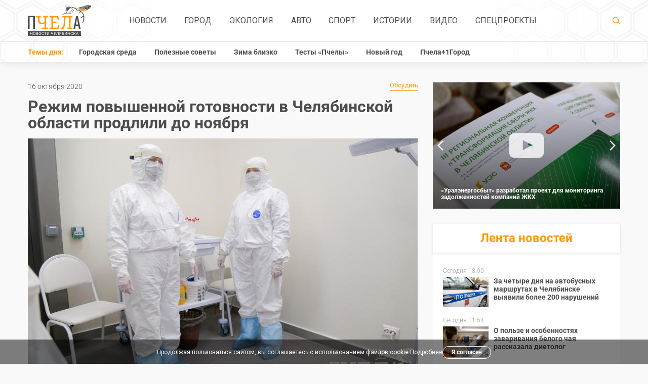

--- FILE ---
content_type: text/html; charset=UTF-8
request_url: https://pchela.news/news/detail/11174
body_size: 13138
content:
<!DOCTYPE html><html lang="ru-RU"><head><meta charset="utf-8"><title>
    	
    	    	    	    	
    						
							Режим повышенной готовности в Челябинской области продлили до ноября | Pchela.news - Новости в Челябинске
			
					</title><meta name="viewport" content="width=device-width,initial-scale=1"><meta name="title" content=""><meta name="description" content="В Челябинской области в очередной раз продлили режим повышенной готовности, на сей раз до 1 ноября. Соответствующее распоряжение в пятницу, 16 октября, подписал глава региона Алексей Текслер."><link  rel="stylesheet" href="https://pchela.news/combine/2b69d31bd0be26a3da48e6e92593b863-1756278027?v=9"><!--[if lt IE 9]><script src="https://cdnjs.cloudflare.com/ajax/libs/html5shiv/3.7.2/html5shiv.min.js"></script><![endif]--><!-- favicon --><link rel="apple-touch-icon" sizes="180x180" href="/apple-touch-icon.png?v=kP3jvnbeLB"><link rel="icon" type="image/png" sizes="32x32" href="/favicon-32x32.png?v=kP3jvnbeLB"><link rel="icon" type="image/png" sizes="16x16" href="/favicon-16x16.png?v=kP3jvnbeLB"><link rel="manifest" href="/site.webmanifest?v=kP3jvnbeLB"><link rel="mask-icon" href="/safari-pinned-tab.svg?v=kP3jvnbeLB" color="#ff9800"><link rel="shortcut icon" href="/favicon.ico?v=kP3jvnbeLB"><meta name="apple-mobile-web-app-title" content="Pchela.News"><meta name="application-name" content="Pchela.News"><meta name="msapplication-TileColor" content="#ffffff"><meta name="theme-color" content="#ffffff"><link rel="canonical" href="https://pchela.news/news/detail/11174" /><!-- for robots --><!-- Allow: /apple-touch-icon.png?v=kP3jvnbeLB --><meta name="keywords" content=""><meta property="og:image" content="https://pchela.news/storage/app/uploads/public/0c6/5f0/b23/thumb__770_490_0_0_crop.jpg"><meta property="og:type" content="article" /><meta property="og:title" content="&#x0420;&#x0435;&#x0436;&#x0438;&#x043C;&#x20;&#x043F;&#x043E;&#x0432;&#x044B;&#x0448;&#x0435;&#x043D;&#x043D;&#x043E;&#x0439;&#x20;&#x0433;&#x043E;&#x0442;&#x043E;&#x0432;&#x043D;&#x043E;&#x0441;&#x0442;&#x0438;&#x20;&#x0432;&#x20;&#x0427;&#x0435;&#x043B;&#x044F;&#x0431;&#x0438;&#x043D;&#x0441;&#x043A;&#x043E;&#x0439;&#x20;&#x043E;&#x0431;&#x043B;&#x0430;&#x0441;&#x0442;&#x0438;&#x20;&#x043F;&#x0440;&#x043E;&#x0434;&#x043B;&#x0438;&#x043B;&#x0438;&#x20;&#x0434;&#x043E;&#x20;&#x043D;&#x043E;&#x044F;&#x0431;&#x0440;&#x044F;"><meta property="og:url" content="https://pchela.news/news/detail/11174"><meta property="og:description" content="&#x0412;&#x20;&#x0427;&#x0435;&#x043B;&#x044F;&#x0431;&#x0438;&#x043D;&#x0441;&#x043A;&#x043E;&#x0439;&#x20;&#x043E;&#x0431;&#x043B;&#x0430;&#x0441;&#x0442;&#x0438;&#x20;&#x0432;&#x20;&#x043E;&#x0447;&#x0435;&#x0440;&#x0435;&#x0434;&#x043D;&#x043E;&#x0439;&#x20;&#x0440;&#x0430;&#x0437;&#x20;&#x043F;&#x0440;&#x043E;&#x0434;&#x043B;&#x0438;&#x043B;&#x0438;&#x20;&#x0440;&#x0435;&#x0436;&#x0438;&#x043C;&#x20;&#x043F;&#x043E;&#x0432;&#x044B;&#x0448;&#x0435;&#x043D;&#x043D;&#x043E;&#x0439;&#x20;&#x0433;&#x043E;&#x0442;&#x043E;&#x0432;&#x043D;&#x043E;&#x0441;&#x0442;&#x0438;,&#x20;&#x043D;&#x0430;&#x20;&#x0441;&#x0435;&#x0439;&#x20;&#x0440;&#x0430;&#x0437;&#x20;&#x0434;&#x043E;&#x20;1&#x20;&#x043D;&#x043E;&#x044F;&#x0431;&#x0440;&#x044F;.&#x20;&#x0421;&#x043E;&#x043E;&#x0442;&#x0432;&#x0435;&#x0442;&#x0441;&#x0442;&#x0432;&#x0443;&#x044E;&#x0449;&#x0435;&#x0435;&#x20;&#x0440;&#x0430;&#x0441;&#x043F;&#x043E;&#x0440;&#x044F;&#x0436;&#x0435;&#x043D;&#x0438;&#x0435;&#x20;&#x0432;&#x20;&#x043F;&#x044F;&#x0442;&#x043D;&#x0438;&#x0446;&#x0443;,&#x20;16&#x20;&#x043E;&#x043A;&#x0442;&#x044F;&#x0431;&#x0440;&#x044F;,&#x20;&#x043F;&#x043E;&#x0434;&#x043F;&#x0438;&#x0441;&#x0430;&#x043B;&#x20;&#x0433;&#x043B;&#x0430;&#x0432;&#x0430;&#x20;&#x0440;&#x0435;&#x0433;&#x0438;&#x043E;&#x043D;&#x0430;&#x20;&#x0410;&#x043B;&#x0435;&#x043A;&#x0441;&#x0435;&#x0439;&#x20;&#x0422;&#x0435;&#x043A;&#x0441;&#x043B;&#x0435;&#x0440;."><meta property="article:author" content="Мария Давыдова"><meta property="article:author" content="Татьяна Тихонова"><meta property="article:tag" content="Коронавирус"><meta property="article:tag" content="Пенсионеры"><meta property="article:published_time" content="2020-10-16T14:48:00+05:00"><meta property="article:section" content="Новости"><meta property="og:locale" content="ru_RU"><meta property="og:site_name" content="Pchela.news"><meta name="mediator_published_time" content="2020-10-16T14:48:00+05:00" /><meta name="mediator" content="11174" /><meta name="mediator_author" content="Мария Давыдова" /><meta name="mediator_author" content="Татьяна Тихонова" /><meta name="mediator_theme" content="" /><meta name="mediator_theme" content="Коронавирус" /><meta name="mediator_theme" content="Пенсионеры" /><!-- Yandex.Metrika counter --><script type="text/javascript" >
	   (function(m,e,t,r,i,k,a){m[i]=m[i]||function(){(m[i].a=m[i].a||[]).push(arguments)};
	   m[i].l=1*new Date();k=e.createElement(t),a=e.getElementsByTagName(t)[0],k.async=1,k.src=r,a.parentNode.insertBefore(k,a)})
	   (window, document, "script", "https://mc.yandex.ru/metrika/tag.js", "ym");
	
	   ym(51655793, "init", {
	        clickmap:true,
	        trackLinks:true,
	        accurateTrackBounce:true
	   });
	</script><noscript><div><img src="https://mc.yandex.ru/watch/51655793" style="position:absolute; left:-9999px;" alt="" /></div></noscript><!-- /Yandex.Metrika counter --><!--LiveInternet counter--><script type="text/javascript">
			new Image().src = "//counter.yadro.ru/hit?r"+
			escape(document.referrer)+((typeof(screen)=="undefined")?"":
			";s"+screen.width+"*"+screen.height+"*"+(screen.colorDepth?
			screen.colorDepth:screen.pixelDepth))+";u"+escape(document.URL)+
			";h"+escape(document.title.substring(0,150))+
			";"+Math.random();
		</script><!--/LiveInternet--><script type="text/javascript" src="https://code.giraff.io/data/widget-pchelanews.js" async></script><script async src="https://widget.sparrow.ru/js/embed.js"></script><script async src="https://jsn.24smi.net/smi.js"></script></head><body><header class="header"><div class="header-nav"><div class="container"><div class="header-nav__content"><div class="header-nav__logo"><div class="logo"><a class="logo__link" href="/"><img class="logo__img" src="https://pchela.news/themes/bee/assets/img/logo.svg" alt="logo"></a></div></div><!-- Main Menu --><nav class="main-nav"><ul class="main-nav__list"><li class="main-nav__item"><a class="main-nav__link" href="https://pchela.news/news">Новости</a></li><li class="main-nav__item"><a class="main-nav__link" href="https://pchela.news/news/gorod">Город</a></li><li class="main-nav__item"><a class="main-nav__link" href="https://pchela.news/news/ecology">Экология</a></li><li class="main-nav__item"><a class="main-nav__link" href="https://pchela.news/news/auto">Авто</a></li><li class="main-nav__item"><a class="main-nav__link" href="https://pchela.news/news/sport">Спорт</a></li><li class="main-nav__item"><a class="main-nav__link" href="https://pchela.news/news/history">Истории</a></li><li class="main-nav__item"><a class="main-nav__link" href="https://pchela.news/news/video">Видео</a></li><li class="main-nav__item"><a class="main-nav__link" href="https://pchela.news/news/special">Спецпроекты</a></li></nav><div class="header-nav__search"><div class="search"><div class="search__form" action="" method="get"><div class="search__form-wrap"><a class="search__btn" href="https://pchela.news/search"><svg class="icon icon-search search__icon"><use xlink:href="https://pchela.news/themes/bee/assets/img/svg/symbol/sprite.svg#search"></use></svg></a></div></div></div></div></div></div></div><div class="header-bottom"><div class="container"><div class="topics"><div class="topics__title">Темы дня:</div><nav class="topics-nav"><ul class="topics-nav__list"><li class=" topics-nav__item"><a 	                	class="topics-nav__link" href="https://pchela.news/news/tag/gorodskaya-sreda">Городская среда</a></li><li class=" topics-nav__item"><a 	                	class="topics-nav__link" href="https://pchela.news/news/tag/poleznye-sovety">Полезные советы</a></li><li class=" topics-nav__item"><a 	                	class="topics-nav__link" href="https://pchela.news/news/tag/zima-blizko">Зима близко</a></li><li class=" topics-nav__item"><a 	                	class="topics-nav__link" href="https://pchela.news/news/tag/testy">Тесты «Пчелы»</a></li><li class=" topics-nav__item"><a 	                	class="topics-nav__link" href="https://pchela.news/news/tag/novyy-god">Новый год</a></li><li class=" topics-nav__item"><a  target="_blank" 	                	class="topics-nav__link" href="https://poleznygorod.pchela.news">Пчела+1Город</a></li></ul></nav><nav class="
            	            		topics-drop-menu
            	            		"><svg class="icon icon-more topics-drop-menu__icon"><use xlink:href="https://pchela.news/themes/bee/assets/img/svg/symbol/sprite.svg#more"></use></svg><ul class="topics-drop-menu__list"><li class="topics-drop-menu__item"><a                 	class="topics-drop-menu__link" href="https://pchela.news/news/tag/novyy-god">Новый год</a></li><li class="topics-drop-menu__item"><a  target="_blank"                 	class="topics-drop-menu__link" href="https://poleznygorod.pchela.news">Пчела+1Город</a></li></ul></nav></div></div></div></header><header class="header-mobile"><div class="mobile-nav"><div class="mobile-nav__header"><div class="mobile-nav__header-top"><span class="mobile-nav__close"></span></div></div><nav class="mobile-nav__body"><ul class="mobile-nav__list"><li class="main-nav__item"><li class="mobile-nav__item"><a class="mobile-nav__link" href="https://pchela.news/news">Новости</a></li></li><li class="main-nav__item"><li class="mobile-nav__item"><a class="mobile-nav__link" href="https://pchela.news/news/gorod">Город</a></li></li><li class="main-nav__item"><li class="mobile-nav__item"><a class="mobile-nav__link" href="https://pchela.news/news/ecology">Экология</a></li></li><li class="main-nav__item"><li class="mobile-nav__item"><a class="mobile-nav__link" href="https://pchela.news/news/auto">Авто</a></li></li><li class="main-nav__item"><li class="mobile-nav__item"><a class="mobile-nav__link" href="https://pchela.news/news/sport">Спорт</a></li></li><li class="main-nav__item"><li class="mobile-nav__item"><a class="mobile-nav__link" href="https://pchela.news/news/history">Истории</a></li></li><li class="main-nav__item"><li class="mobile-nav__item"><a class="mobile-nav__link" href="https://pchela.news/news/video">Видео</a></li></li><li class="main-nav__item"><li class="mobile-nav__item"><a class="mobile-nav__link" href="https://pchela.news/news/special">Спецпроекты</a></li></li></ul></nav><div class="mobile-nav__footer"><div class="mobile-nav__footer-title">Темы дня:</div><ul class="mobile-nav__footer-list"><li class=" mobile-nav__footer-item"><a  	            	class="mobile-nav__footer-link" href="https://pchela.news/news/tag/gorodskaya-sreda">Городская среда</a></li><li class=" mobile-nav__footer-item"><a  	            	class="mobile-nav__footer-link" href="https://pchela.news/news/tag/poleznye-sovety">Полезные советы</a></li><li class=" mobile-nav__footer-item"><a  	            	class="mobile-nav__footer-link" href="https://pchela.news/news/tag/zima-blizko">Зима близко</a></li><li class=" mobile-nav__footer-item"><a  	            	class="mobile-nav__footer-link" href="https://pchela.news/news/tag/testy">Тесты «Пчелы»</a></li><li class=" mobile-nav__footer-item"><a  	            	class="mobile-nav__footer-link" href="https://pchela.news/news/tag/novyy-god">Новый год</a></li><li class=" mobile-nav__footer-item"><a   target="_blank" 	            	class="mobile-nav__footer-link" href="https://poleznygorod.pchela.news">Пчела+1Город</a></li></ul></div><ul class="mobile-nav__list"></ul></div><div class="container"><div class="header-mobile__content"><div class="header-mobile__menu"><div class="burger"><svg class="icon icon-burger burger__icon"><use xlink:href="https://pchela.news/themes/bee/assets/img/svg/symbol/sprite.svg#burger"></use></svg></div></div><div class="logo logo--mobile"><a class="logo__link" href="/"><img class="logo__img" src="https://pchela.news/themes/bee/assets/img/logo-mobile.svg" alt="logo"></a></div><div class="search search--mobile"><form class="search__form"><div class="search__form-wrap"><a class="search__btn" href="https://pchela.news/search"><svg class="icon icon-search search__icon"><use xlink:href="https://pchela.news/themes/bee/assets/img/svg/symbol/sprite.svg#search"></use></svg></a></div></form></div></div></div></header><script
  src="https://code.jquery.com/jquery-3.3.1.min.js"
  integrity="sha256-FgpCb/KJQlLNfOu91ta32o/NMZxltwRo8QtmkMRdAu8="
  crossorigin="anonymous"></script><script async type="text/javascript" src="https://vk.com/js/api/share.js?93" charset="windows-1251"></script><script async src="https://cdnjs.cloudflare.com/ajax/libs/jquery.waitforimages/1.5.0/jquery.waitforimages.min.js"></script><main class="main"><div class="container"><div class="main-block"><section class="main-block__content"><div class="news-detail"><div class="news-detail__info"><div class="news-detail__info-wrap"><div class="news-detail__date">16 октября 2020</div></div><a class="discussion-link" href="#comments">Обсудить<span
                                class="discussion-link__count"></span></a></div><h1 class="news-detail__title">Режим повышенной готовности в Челябинской области продлили до ноября
                                            </h1><span class="news-detail__img-wrap"><img class="news-detail__img"
                                src="https://pchela.news/storage/app/uploads/public/691/983/07b/69198307bfe79530437774.jpeg"
                                alt="img" fetchpriority="high"></span><div class="news-detail__main"><div class="news-detail__acide"><ul class="social-list fixed-block"><li class="social-list__item"><a class="social-list__link" target="_blank"
                                        href="https://vk.com/share.php?title=Режим повышенной готовности в Челябинской области продлили до ноября&image=https://pchela.news/storage/app/uploads/public/0c6/5f0/b23/thumb__770_490_0_0_crop.jpg&url=https://pchela.news/news/detail/11174"><i class="social-list-icon social-list-icon--vk"></i></a></li><li class="social-list__item"><a class="social-list__link" target="_blank"
                                        href="https://connect.ok.ru/offer?title=Режим повышенной готовности в Челябинской области продлили до ноября&imageUrl=https://pchela.news/storage/app/uploads/public/0c6/5f0/b23/thumb__770_490_0_0_crop.jpg&url=https://pchela.news/news/detail/11174"><i class="social-list-icon social-list-icon--ok"></i></a></li></ul></div><div class="news-detail__content"><h5 class="news-detail__subtitle">
                                В Челябинской области в очередной раз продлили режим повышенной готовности, на сей раз до 1 ноября. Соответствующее распоряжение в пятницу, 16 октября, подписал глава региона Алексей Текслер.
                            </h5><div class="js-mediator-article"><blockquote><p>— Решение даёт возможность продлевать больничные листы гражданам старше 65 лет, для которых продолжает действовать рекомендация по соблюдению самоизоляции, — пояснили в пресс-службе правительства области. — При этом, несмотря на текущую эпидемиологическую ситуацию и продление режима, бизнес в Челябинской области продолжает работу в обычном режиме, никаких ограничений на его деятельность не вводится, главная задача — соблюдение рекомендаций Роспотребнадзора.</p></blockquote><p>Параллельно в регионе усилены меры за соблюдением масочного режима: в общественном транспорте, поликлиниках, магазинах и других общественных местах необходимо носить маску и перчатки, а также соблюдать социальную дистанцию.</p><p>Ранее губернатор рекомендовал работодателям <span lang="ru-RU"><a href="https://pchela.news/news/detail/10754">перевести часть сотрудников на&nbsp;</a></span><a href="https://pchela.news/news/detail/10754"><span lang="ru-RU">удалёнку</span></a>.</p><p>Также стали известны города Челябинской области <a href="https://pchela.news/news/detail/11149">с наибольшим ростом заболеваемости коронавирусом</a>.</p><p>Всё о коронавирусной инфекции читайте на сайте «Пчела» по тегу «<span lang="zxx"><a href="https://pchela.news/news/tag/koronavirus">коронавирус</a></span>».</p></div><div class="news-detail-img__wrap"><div class="news-detail-img__wrap-inner"><div class="news-detail-img__info"><div class="news-detail-img__title">Автор:</div><div class="news-detail-img__description">
                                                                                        Мария Давыдова
                                                                                        , Татьяна Тихонова
                                                                                    </div></div><div class="news-detail-img__info news-detail-img__info--tags"><div class="news-detail-img__info-inner"><a class="news-detail-img__link"
                                                href="https://pchela.news/news/tag/koronavirus">#Коронавирус</a><a class="news-detail-img__link"
                                                href="https://pchela.news/news/tag/pensionery">#Пенсионеры</a></div><a class="discussion-link" href="#comments">Обсудить<span
                                                class="discussion-link__count"></span></a></div></div></div><ul class="social-list social-list--mobile"><li class="social-list__item"><a class="social-list__link" target="_about"
                                        href="https://vk.com/share.php?title=Режим повышенной готовности в Челябинской области продлили до ноября&image=https://pchela.news/storage/app/uploads/public/0c6/5f0/b23/thumb__770_490_0_0_crop.jpg&url=https://pchela.news/news/detail/11174"><i class="social-list-icon social-list-icon--vk"></i></a></li><li class="social-list__item"><a class="social-list__link" target="_about"
                                        href="https://connect.ok.ru/offer?title=Режим повышенной готовности в Челябинской области продлили до ноября&imageUrl=https://pchela.news/storage/app/uploads/public/0c6/5f0/b23/thumb__770_490_0_0_crop.jpg&url=https://pchela.news/news/detail/11174"><i class="social-list-icon social-list-icon--ok"></i></a></li></ul></div></div></div><div style="margin-top: 1rem; margin-bottom: 2rem; padding: 10px;background-color:#28a8ea; font-family: Roboto, Arial, sans-serif;font-weight:600;letter-spacing: 0.2px;"><a href="https://t.me/pchelanews" target="_blank" title="Подписаться на Telegram" style="color:white; display:flex;justify-content: center;text-decoration: none; align-items: center;"><svg width="36" height="36" viewBox="0 0 1000 1000" version="1.1" xmlns="http://www.w3.org/2000/svg" xmlns:xlink="http://www.w3.org/1999/xlink" style="flex-shrink: 0; padding-right:3px"><g stroke="none" stroke-width="1" fill="none" fill-rule="evenodd"><path d="M226.328419,494.722069 C372.088573,431.216685 469.284839,389.350049 517.917216,369.122161 C656.772535,311.36743 685.625481,301.334815 704.431427,301.003532 C708.567621,300.93067 717.815839,301.955743 723.806446,306.816707 C728.864797,310.92121 730.256552,316.46581 730.922551,320.357329 C731.588551,324.248848 732.417879,333.113828 731.758626,340.040666 C724.234007,419.102486 691.675104,610.964674 675.110982,699.515267 C668.10208,736.984342 654.301336,749.547532 640.940618,750.777006 C611.904684,753.448938 589.856115,731.588035 561.733393,713.153237 C517.726886,684.306416 492.866009,666.349181 450.150074,638.200013 C400.78442,605.66878 432.786119,587.789048 460.919462,558.568563 C468.282091,550.921423 596.21508,434.556479 598.691227,424.000355 C599.00091,422.680135 599.288312,417.758981 596.36474,415.160431 C593.441168,412.561881 589.126229,413.450484 586.012448,414.157198 C581.598758,415.158943 511.297793,461.625274 375.109553,553.556189 C355.154858,567.258623 337.080515,573.934908 320.886524,573.585046 C303.033948,573.199351 268.692754,563.490928 243.163606,555.192408 C211.851067,545.013936 186.964484,539.632504 189.131547,522.346309 C190.260287,513.342589 202.659244,504.134509 226.328419,494.722069 Z" fill="#FFFFFF"></path></g></svg><div style="font-size: 1rem; line-height: 1.2;">
							Подписывайтесь в Telegram
						</div></a></div><div class="news-theme"><div class="news-theme__title">Выбор редактора по теме:</div><ul class="news-theme-slider"><li class="news-theme-slider__item"><img src="https://pchela.news/storage/app/uploads/public/140/6a7/0bf/thumb__180_260_0_0_crop.jpg"
                                alt="img" class="news-theme-slider__img" loading="lazy" decoding="async"><a class="news-theme-slider__link"
                                href="https://pchela.news/news/detail/11149?utm_source=internal&utm_medium=announce&utm_campaign=related&utm_content=11149"><span class="news-theme-slider__title">
                                    Стали известны города Челябинской области с наибольшим ростом заболеваемости коронавирусом
                                </span></a></li></ul></div><div class="info-line info-line--big"><div class="info-line__content"><div class="info-line__description"><div class="info-line__text open-modal">
                                Отправьте свою новость в редакцию, расскажите о проблеме
                                или подкиньте идею для публикации. Присылайте свои фото и видео!
                            </div></div><a class="btn btn--white open-modal" href="javascript:void(0);">Отправьте новость</a></div></div><div style="margin-bottom: 2rem"><div id="grf_pchelanews"></div></div><div class="yandex-rtb"><!-- Yandex.RTB R-A-355873-1 --><div id="yandex_rtb_R-A-355873-1"></div><script type="text/javascript">
                        (function (w, d, n, s, t) {
                            w[n] = w[n] || [];
                            w[n].push(function () {
                                Ya.Context.AdvManager.render({
                                    blockId: "R-A-355873-1",
                                    renderTo: "yandex_rtb_R-A-355873-1",
                                    async: true
                                });
                            });
                            t = d.getElementsByTagName("script")[0];
                            s = d.createElement("script");
                            s.type = "text/javascript";
                            s.src = "//an.yandex.ru/system/context.js";
                            s.async = true;
                            t.parentNode.insertBefore(s, t);
                        })(this, this.document, "yandexContextAsyncCallbacks");
                    </script></div><div style="margin-top: 1rem"><div class="smi24__informer smi24__auto" data-smi-blockid="30412"></div><div class="smi24__informer smi24__auto" data-smi-blockid="30411"></div><script>(window.smiq = window.smiq || []).push({});</script><script type="text/javascript" data-key="60ee384f71a05167f32545420316582c">
				    	(function(w, a) {
				        	(w[a] = w[a] || []).push({
		        		    	'script_key': '60ee384f71a05167f32545420316582c',
			            		'settings': {
					                'sid': 11553
					            }
		    			    });
				        	if(window['_Sparrow_embed']){
					         window['_Sparrow_embed'].initWidgets();
			    		    } 
					    })(window, '_sparrow_widgets');
					</script></div><div class="news-theme-same"><a href="/news/?utm_source=internal&utm_medium=announce&utm_campaign=readalso&utm_content=more"
                        class="btn btn--center" style="max-width: 160px">Больше новостей</a></div><div id="comments"><form class="form" data-request="onInsertComment" data-request-update="'comments.htm':'#comments'" method="POST"><h3 class="form__title">Оставить комментарий</h3><input name="author" class="form__input" type="text" placeholder="Имя"><textarea name="comment" class="form__textarea" placeholder="Комментарий"></textarea><div class="form__capcha-block"><div class="g-recaptcha" data-callback="recaptchaCallback" data-sitekey="6LcHVIAUAAAAAMHfy8a-hdHI64_Xx-m0DePwo50e"></div><script type="text/javascript" src="https://www.google.com/recaptcha/api.js?hl=ru"></script></div><button class="btn btn--center">Отправить</button><span class="form__text">
      	Нажимая кнопку «Отправить», вы даёте <a href="/pages/approval">согласие на обработку персональных данных</a> в соответствии с <a href="/pages/policy">«Политикой обработки персональных данных»</a>.
      	<br><br>
      	
        Опубликованные сообщения являются частными мнениями лиц,
         их написавших. Редакция сайта за размещенные сообщения 
        ответственности не несет.</span></form></div></section><section class="main-block__acide"><div class="main-block__media"><div class="main-block__media-list"><!-- Видео дня --><li class="main-block__media-item"><!-- <div class="main-block__media-title">Видео дня</div> --><div class="main-block__media-slider" id="dayVideo"><div class="main-block__media-slider-item"><div class="main-block__media-slider-bg"><!-- 	<div class="pretty-embed"  ></div> --><img
		  							data-pe-fitvids="true"
		  							data-pe-videoid="175396394_456242267"
		  									  								src="https://pchela.news/storage/app/uploads/public/baa/d24/533/thumb__370_250_0_0_crop.jpg"
		  									  							alt="pic" class="main-block__media-slider-img" loading="lazy" decoding="async"></div><a class="ap-dm-expand" href="https://pchela.news/news/detail/47513" data-caption="«Уралэнергосбыт» разработал проект для мониторинга задолженностей компаний ЖКХ"></a><div class="ap-dm-left"><h2><a href="https://pchela.news/news/detail/47513">
											«Уралэнергосбыт» разработал проект для мониторинга задолженностей компаний ЖКХ
										</a></h2><div class="ap-dm-author">
									Автор: </strong>Михаил Сивриков</strong></div><!-- 								<a class="ap-dm-look" href="https://pchela.news/news/detail/47513">Смотреть</a>
								 --></div><div class="ap-dm-right"><div class="ap-share-buttons"><a class="ap-dm-share-vk" href="https://vk.com/share.php?url=https://pchela.news/storage/app/media/2025/11/14/20251114-085805-karina-tPVr.jpg"target="_blank"></a><a class="ap-dm-share-twit" href="javascript:;"target="_blank"></a><a class="ap-dm-share-fb" href="javascript:;"target="_blank"></a><a class="ap-dm-share-ok" href="https://connect.ok.ru/offer?url=https://pchela.news/storage/app/media/2025/11/14/20251114-085805-karina-tPVr.jpg"target="_blank"></a></div><a class="ap-dm-share" href="javascript:;">Поделиться</a></div></div><div class="main-block__media-slider-item"><div class='aplus-lazy-slide' style="display:none"><script type="text/plain"><div class="main-block__media-slider-bg"><!-- 	<div class="pretty-embed"  ></div> --><img
		  							data-pe-fitvids="true"
		  							data-pe-videoid="175396394_456242245"
		  									  								src="https://pchela.news/storage/app/uploads/public/55b/fd4/991/thumb__370_250_0_0_crop.jpg"
		  									  							alt="pic" class="main-block__media-slider-img" loading="lazy" decoding="async"></div><a class="ap-dm-expand" href="https://pchela.news/news/detail/47355" data-caption="Челябинский космонавт поделился с земляками снимками планеты с борта МКС"></a><div class="ap-dm-left"><h2><a href="https://pchela.news/news/detail/47355">
											Челябинский космонавт поделился с земляками снимками планеты с борта МКС
										</a></h2><div class="ap-dm-author">
									Автор: </strong>Космонавт Олег Платонов / Telegram</strong></div><!-- 								<a class="ap-dm-look" href="https://pchela.news/news/detail/47355">Смотреть</a>
								 --></div><div class="ap-dm-right"><div class="ap-share-buttons"><a class="ap-dm-share-vk" href="https://vk.com/share.php?url=https://pchela.news/storage/app/media/2025/11/05/20251105-160104-md-mPvs.jpg"target="_blank"></a><a class="ap-dm-share-twit" href="javascript:;"target="_blank"></a><a class="ap-dm-share-fb" href="javascript:;"target="_blank"></a><a class="ap-dm-share-ok" href="https://connect.ok.ru/offer?url=https://pchela.news/storage/app/media/2025/11/05/20251105-160104-md-mPvs.jpg"target="_blank"></a></div><a class="ap-dm-share" href="javascript:;">Поделиться</a></div></script></div></div><div class="main-block__media-slider-item"><div class='aplus-lazy-slide' style="display:none"><script type="text/plain"><div class="main-block__media-slider-bg"><!-- 	<div class="pretty-embed"  ></div> --><img
		  							data-pe-fitvids="true"
		  							data-pe-videoid="175396394_456242238"
		  									  								src="https://pchela.news/storage/app/uploads/public/5b2/a13/15d/thumb__370_250_0_0_crop.png"
		  									  							alt="pic" class="main-block__media-slider-img" loading="lazy" decoding="async"></div><a class="ap-dm-expand" href="https://pchela.news/news/detail/47321" data-caption="«Диалоги с Александром Скриповым». Гарри Ананасов: «Занимайтесь своим любимым делом!»"></a><div class="ap-dm-left"><h2><a href="https://pchela.news/news/detail/47321">
											«Диалоги с Александром Скриповым». Гарри Ананасов: «Занимайтесь своим любимым делом!»
										</a></h2><div class="ap-dm-author">
									Автор: </strong>Михаил Сивриков, Екатерина Тычинина</strong></div><!-- 								<a class="ap-dm-look" href="https://pchela.news/news/detail/47321">Смотреть</a>
								 --></div><div class="ap-dm-right"><div class="ap-share-buttons"><a class="ap-dm-share-vk" href="https://vk.com/share.php?url=https://pchela.news/storage/app/media/2025/11/02/20251102-120522-md-JjKN.png"target="_blank"></a><a class="ap-dm-share-twit" href="javascript:;"target="_blank"></a><a class="ap-dm-share-fb" href="javascript:;"target="_blank"></a><a class="ap-dm-share-ok" href="https://connect.ok.ru/offer?url=https://pchela.news/storage/app/media/2025/11/02/20251102-120522-md-JjKN.png"target="_blank"></a></div><a class="ap-dm-share" href="javascript:;">Поделиться</a></div></script></div></div><div class="main-block__media-slider-item"><div class='aplus-lazy-slide' style="display:none"><script type="text/plain"><div class="main-block__media-slider-bg"><!-- 	<div class="pretty-embed"  ></div> --><img
		  							data-pe-fitvids="true"
		  							data-pe-videoid="175396394_456242220?t=37s"
		  									  								src="https://pchela.news/storage/app/uploads/public/7b7/65f/87e/thumb__370_250_0_0_crop.jpeg"
		  									  							alt="pic" class="main-block__media-slider-img" loading="lazy" decoding="async"></div><a class="ap-dm-expand" href="https://pchela.news/news/detail/47201" data-caption="Челябинские учёные разработали устройство для безопасного выращивания грибов дома"></a><div class="ap-dm-left"><h2><a href="https://pchela.news/news/detail/47201">
											Челябинские учёные разработали устройство для безопасного выращивания грибов дома
										</a></h2><div class="ap-dm-author">
									Автор: </strong>Михаил Сивриков, Олег Гостищев</strong></div><!-- 								<a class="ap-dm-look" href="https://pchela.news/news/detail/47201">Смотреть</a>
								 --></div><div class="ap-dm-right"><div class="ap-share-buttons"><a class="ap-dm-share-vk" href="https://vk.com/share.php?url=https://pchela.news/storage/app/media/2025/11/05/20251105-124217-md-xZBd.jpeg"target="_blank"></a><a class="ap-dm-share-twit" href="javascript:;"target="_blank"></a><a class="ap-dm-share-fb" href="javascript:;"target="_blank"></a><a class="ap-dm-share-ok" href="https://connect.ok.ru/offer?url=https://pchela.news/storage/app/media/2025/11/05/20251105-124217-md-xZBd.jpeg"target="_blank"></a></div><a class="ap-dm-share" href="javascript:;">Поделиться</a></div></script></div></div><div class="main-block__media-slider-item"><div class='aplus-lazy-slide' style="display:none"><script type="text/plain"><div class="main-block__media-slider-bg"><!-- 	<div class="pretty-embed"  ></div> --><img
		  							data-pe-fitvids="true"
		  							data-pe-videoid="175396394_456242189?t=36s"
		  									  								src="https://pchela.news/storage/app/uploads/public/f3c/83b/3f2/thumb__370_250_0_0_crop.jpg"
		  									  							alt="pic" class="main-block__media-slider-img" loading="lazy" decoding="async"></div><a class="ap-dm-expand" href="https://pchela.news/news/detail/46972" data-caption="Детский экофорум в Челябинске собрал сотни защитников окружающей среды со всей страны"></a><div class="ap-dm-left"><h2><a href="https://pchela.news/news/detail/46972">
											Детский экофорум в Челябинске собрал сотни защитников окружающей среды со всей страны
										</a></h2><div class="ap-dm-author">
									Автор: </strong>Михаил Сивриков</strong></div><!-- 								<a class="ap-dm-look" href="https://pchela.news/news/detail/46972">Смотреть</a>
								 --></div><div class="ap-dm-right"><div class="ap-share-buttons"><a class="ap-dm-share-vk" href="https://vk.com/share.php?url=https://pchela.news/storage/app/media/2025/10/16/DEF/20251016-092212-md-dBgs.jpg"target="_blank"></a><a class="ap-dm-share-twit" href="javascript:;"target="_blank"></a><a class="ap-dm-share-fb" href="javascript:;"target="_blank"></a><a class="ap-dm-share-ok" href="https://connect.ok.ru/offer?url=https://pchela.news/storage/app/media/2025/10/16/DEF/20251016-092212-md-dBgs.jpg"target="_blank"></a></div><a class="ap-dm-share" href="javascript:;">Поделиться</a></div></script></div></div></div><!-- <div class="main-block__media-nav main-block__media-nav--video" id="dayVideoNav"><div class="main-block__media-nav-item"><div class="main-block__media-slider-bg"><iframe width="100%" height="100%"src="https://www.youtube.com/embed/175396394_456242267"></iframe></div></div><div class="main-block__media-nav-item"><div class="main-block__media-slider-bg"><iframe width="100%" height="100%"src="https://www.youtube.com/embed/175396394_456242245"></iframe></div></div><div class="main-block__media-nav-item"><div class="main-block__media-slider-bg"><iframe width="100%" height="100%"src="https://www.youtube.com/embed/175396394_456242238"></iframe></div></div><div class="main-block__media-nav-item"><div class="main-block__media-slider-bg"><iframe width="100%" height="100%"src="https://www.youtube.com/embed/175396394_456242220?t=37s"></iframe></div></div><div class="main-block__media-nav-item"><div class="main-block__media-slider-bg"><iframe width="100%" height="100%"src="https://www.youtube.com/embed/175396394_456242189?t=36s"></iframe></div></div></div> --></li></div></div><div class="news-feed"><h5 class="news-feed__title">Лента новостей</h5><div class="news-feed__content"><ul class="news-feed__list"><li class="news-feed__item"><a class="news-link"
                        href="https://pchela.news/news/detail/47678?utm_source=internal&utm_medium=announce&utm_campaign=lenta&utm_content=47678"></a><time class="news-feed__date"
                        datetime="Сегодня 18:00">Сегодня 18:00</time><div class="news-feed__info"><img class="news-feed__img"
                            src="https://pchela.news/storage/app/uploads/public/fbe/a00/0f0/thumb__90_60_0_0_crop.png"
                            alt="img" loading="lazy" decoding="async"><div class="news-feed__description">За четыре дня на автобусных маршрутах в Челябинске выявили более 200 нарушений</div></div></li><li class="news-feed__item"><a class="news-link"
                        href="https://pchela.news/news/detail/47675?utm_source=internal&utm_medium=announce&utm_campaign=lenta&utm_content=47675"></a><time class="news-feed__date"
                        datetime="Сегодня 11:54">Сегодня 11:54</time><div class="news-feed__info"><img class="news-feed__img"
                            src="https://pchela.news/storage/app/uploads/public/80e/ab9/8a0/thumb__90_60_0_0_crop.png"
                            alt="img" loading="lazy" decoding="async"><div class="news-feed__description">О пользе и особенностях заваривания белого чая рассказала диетолог</div></div></li><div id="R-A-355873-2" class="aside-banner"><!-- Yandex.RTB R-A-355873-2 --><div id="yandex_rtb_R-A-355873-2"></div><script type="text/javascript">
                        (function (w, d, n, s, t) {
                            w[n] = w[n] || [];
                            w[n].push(function () {
                                Ya.Context.AdvManager.render({
                                    blockId: "R-A-355873-2",
                                    renderTo: "yandex_rtb_R-A-355873-2",
                                    async: true
                                });
                            });
                            t = d.getElementsByTagName("script")[0];
                            s = d.createElement("script");
                            s.type = "text/javascript";
                            s.src = "//an.yandex.ru/system/context.js";
                            s.async = true;
                            t.parentNode.insertBefore(s, t);
                        })(this, this.document, "yandexContextAsyncCallbacks");
                    </script></div><li class="news-feed__item"><a class="news-link"
                        href="https://pchela.news/news/detail/47674?utm_source=internal&utm_medium=announce&utm_campaign=lenta&utm_content=47674"></a><time class="news-feed__date"
                        datetime="Сегодня 11:30">Сегодня 11:30</time><div class="news-feed__info"><img class="news-feed__img"
                            src="https://pchela.news/storage/app/uploads/public/f97/3d2/58b/thumb__90_60_0_0_crop.png"
                            alt="img" loading="lazy" decoding="async"><div class="news-feed__description">В Челябинске накажут женщину, которая получила более 2,6 млн рублей на несуществующих детей</div></div></li><li class="news-feed__item"><a class="news-link"
                        href="https://pchela.news/news/detail/47673?utm_source=internal&utm_medium=announce&utm_campaign=lenta&utm_content=47673"></a><time class="news-feed__date"
                        datetime="Сегодня 9:20">Сегодня 9:20</time><div class="news-feed__info"><img class="news-feed__img"
                            src="https://pchela.news/storage/app/uploads/public/865/954/0cf/thumb__90_60_0_0_crop.png"
                            alt="img" loading="lazy" decoding="async"><div class="news-feed__description">Минздрав усилил работу травмпунктов из-за гололёда в Челябинской области</div></div></li><li class="news-feed__item"><a class="news-link"
                        href="https://pchela.news/news/detail/47672?utm_source=internal&utm_medium=announce&utm_campaign=lenta&utm_content=47672"></a><time class="news-feed__date"
                        datetime="Сегодня 8:52">Сегодня 8:52</time><div class="news-feed__info"><img class="news-feed__img"
                            src="https://pchela.news/storage/app/uploads/public/2b2/def/c52/thumb__90_60_0_0_crop.png"
                            alt="img" loading="lazy" decoding="async"><div class="news-feed__description">С какой погоды начнётся рабочая неделя, рассказали жителям Челябинской области</div></div></li><li class="news-feed__item"><a class="news-link"
                        href="https://pchela.news/news/detail/47670?utm_source=internal&utm_medium=announce&utm_campaign=lenta&utm_content=47670"></a><time class="news-feed__date"
                        datetime="Вчера 17:22">Вчера 17:22</time><div class="news-feed__info"><img class="news-feed__img"
                            src="https://pchela.news/storage/app/uploads/public/5f7/e8f/3b1/thumb__90_60_0_0_crop.png"
                            alt="img" loading="lazy" decoding="async"><div class="news-feed__description">Сильные осадки и гололёд: в Челябинской области объявили штормовое предупреждение</div></div></li><li class="news-feed__item"><a class="news-link"
                        href="https://pchela.news/news/detail/47669?utm_source=internal&utm_medium=announce&utm_campaign=lenta&utm_content=47669"></a><time class="news-feed__date"
                        datetime="Вчера 15:09">Вчера 15:09</time><div class="news-feed__info"><img class="news-feed__img"
                            src="https://pchela.news/storage/app/uploads/public/0da/8b9/f9d/thumb__90_60_0_0_crop.png"
                            alt="img" loading="lazy" decoding="async"><div class="news-feed__description">В челябинском парке Терешковой открылся ледовый каток: фоторепортаж «Пчелы»</div></div></li><li class="news-feed__item"><a class="news-link"
                        href="https://pchela.news/news/detail/47668?utm_source=internal&utm_medium=announce&utm_campaign=lenta&utm_content=47668"></a><time class="news-feed__date"
                        datetime="Вчера 14:40">Вчера 14:40</time><div class="news-feed__info"><img class="news-feed__img"
                            src="https://pchela.news/storage/app/uploads/public/276/77d/897/thumb__90_60_0_0_crop.png"
                            alt="img" loading="lazy" decoding="async"><div class="news-feed__description">Ледяной дождь накрыл Челябинск и область: как борются с последствиями</div></div></li><li class="news-feed__item"><a class="news-link"
                        href="https://pchela.news/news/detail/47667?utm_source=internal&utm_medium=announce&utm_campaign=lenta&utm_content=47667"></a><time class="news-feed__date"
                        datetime="Вчера 13:02">Вчера 13:02</time><div class="news-feed__info"><img class="news-feed__img"
                            src="https://pchela.news/storage/app/uploads/public/eba/a16/234/thumb__90_60_0_0_crop.png"
                            alt="img" loading="lazy" decoding="async"><div class="news-feed__description">В Челябинской области семья лишилась 1,8 млн после звонка из «доставки цветов»</div></div></li><li class="news-feed__item"><a class="news-link"
                        href="https://pchela.news/news/detail/47666?utm_source=internal&utm_medium=announce&utm_campaign=lenta&utm_content=47666"></a><time class="news-feed__date"
                        datetime="Вчера 12:19">Вчера 12:19</time><div class="news-feed__info"><img class="news-feed__img"
                            src="https://pchela.news/storage/app/uploads/public/12f/4a2/d73/thumb__90_60_0_0_crop.png"
                            alt="img" loading="lazy" decoding="async"><div class="news-feed__description">В Челябинской области полицейские вытащили пенсионерку из горящего дома</div></div></li><li class="news-feed__item"><a class="news-link"
                        href="https://pchela.news/news/detail/47665?utm_source=internal&utm_medium=announce&utm_campaign=lenta&utm_content=47665"></a><time class="news-feed__date"
                        datetime="Вчера 10:08">Вчера 10:08</time><div class="news-feed__info"><img class="news-feed__img"
                            src="https://pchela.news/storage/app/uploads/public/019/42d/563/thumb__90_60_0_0_crop.png"
                            alt="img" loading="lazy" decoding="async"><div class="news-feed__description">Топ-5 лучших российских белых вин на прилавках магазинов назвали эксперты</div></div></li><li class="news-feed__item"><a class="news-link"
                        href="https://pchela.news/news/detail/47664?utm_source=internal&utm_medium=announce&utm_campaign=lenta&utm_content=47664"></a><time class="news-feed__date"
                        datetime="Вчера 9:24">Вчера 9:24</time><div class="news-feed__info"><img class="news-feed__img"
                            src="https://pchela.news/storage/app/uploads/public/62c/d80/002/thumb__90_60_0_0_crop.png"
                            alt="img" loading="lazy" decoding="async"><div class="news-feed__description">В Челябинской области мужчина и женщина погибли из-за пожара у соседей</div></div></li><li class="news-feed__item"><a class="news-link"
                        href="https://pchela.news/news/detail/47662?utm_source=internal&utm_medium=announce&utm_campaign=lenta&utm_content=47662"></a><time class="news-feed__date"
                        datetime="Вчера 8:50">Вчера 8:50</time><div class="news-feed__info"><img class="news-feed__img"
                            src="https://pchela.news/storage/app/uploads/public/a29/ef7/d85/thumb__90_60_0_0_crop.png"
                            alt="img" loading="lazy" decoding="async"><div class="news-feed__description">Непогода накроет север Челябинской области</div></div></li><li class="news-feed__item"><a class="news-link"
                        href="https://pchela.news/news/detail/47663?utm_source=internal&utm_medium=announce&utm_campaign=lenta&utm_content=47663"></a><time class="news-feed__date"
                        datetime="21 ноября">21 ноября</time><div class="news-feed__info"><img class="news-feed__img"
                            src="https://pchela.news/storage/app/uploads/public/6b9/ede/5d5/thumb__90_60_0_0_crop.png"
                            alt="img" loading="lazy" decoding="async"><div class="news-feed__description">В Челябинске задержали таксиста, ударившего пассажирку</div></div></li><li class="news-feed__item"><a class="news-link"
                        href="https://pchela.news/news/detail/47660?utm_source=internal&utm_medium=announce&utm_campaign=lenta&utm_content=47660"></a><time class="news-feed__date"
                        datetime="21 ноября">21 ноября</time><div class="news-feed__info"><img class="news-feed__img"
                            src="https://pchela.news/storage/app/uploads/public/865/27e/1eb/thumb__90_60_0_0_crop.png"
                            alt="img" loading="lazy" decoding="async"><div class="news-feed__description">Вице-чемпионка Олимпиады из Челябинска впервые стала мамой</div></div></li><li class="news-feed__item"><a class="news-link"
                        href="https://pchela.news/news/detail/47661?utm_source=internal&utm_medium=announce&utm_campaign=lenta&utm_content=47661"></a><time class="news-feed__date"
                        datetime="21 ноября">21 ноября</time><div class="news-feed__info"><img class="news-feed__img"
                            src="https://pchela.news/storage/app/uploads/public/ec0/f0f/d23/thumb__90_60_0_0_crop.png"
                            alt="img" loading="lazy" decoding="async"><div class="news-feed__description">Стали известны даты финала XIV сезона Кубка «НОВАТЭК» в Челябинской области</div></div></li></ul><a class="btn btn--center" href="https://pchela.news/news">Все новости</a></div><div class="poll"></div></div><div id="R-A-355873-3" class="aside-banner fixed-block"><!-- Yandex.RTB R-A-355873-3 --><div id="yandex_rtb_R-A-355873-3"></div><script type="text/javascript">
            (function (w, d, n, s, t) {
                w[n] = w[n] || [];
                w[n].push(function () {
                    Ya.Context.AdvManager.render({
                        blockId: "R-A-355873-3",
                        renderTo: "yandex_rtb_R-A-355873-3",
                        async: true
                    });
                });
                t = d.getElementsByTagName("script")[0];
                s = d.createElement("script");
                s.type = "text/javascript";
                s.src = "//an.yandex.ru/system/context.js";
                s.async = true;
                t.parentNode.insertBefore(s, t);
            })(this, this.document, "yandexContextAsyncCallbacks");
        </script></div></section></div></div></main><footer class="footer"><div class="footer-top"><div class="container"><div class="footer-top__content"><ul class="footer-top__list"><li class="footer-top__item footer-top__item footer-top__item--title">Рубрики</li><li class="main-nav__item"><li class="footer-top__item"><a class="footer-top__link" href="https://pchela.news/news/gorod">Город</a></li></li><li class="main-nav__item"><li class="footer-top__item"><a class="footer-top__link" href="https://pchela.news/news/ecology">Экология</a></li></li><li class="main-nav__item"><li class="footer-top__item"><a class="footer-top__link" href="https://pchela.news/news/auto">Авто</a></li></li><li class="main-nav__item"><li class="footer-top__item"><a class="footer-top__link" href="https://pchela.news/news/sport">Спорт</a></li></li><li class="main-nav__item"><li class="footer-top__item"><a class="footer-top__link" href="https://pchela.news/news/history">Истории</a></li></li><li class="main-nav__item"><li class="footer-top__item"><a class="footer-top__link" href="https://pchela.news/news/video">Видео</a></li></li><li class="main-nav__item"><li class="footer-top__item"><a class="footer-top__link" href="https://pchela.news/news/special">Спецпроекты</a></li></li></ul><ul class="footer-top__list"><li class="footer-top__item footer-top__item footer-top__item--title">Сервисы</li><li class="footer-top__item"><a class="footer-top__link" href="https://pchela.news/news">Новости</a></li><li class="footer-top__item"><a class="footer-top__link" href="https://pchela.news/search">Поиск</a></li><li class="footer-top__item"><a class="footer-top__link" href="https://poleznygorod.pchela.news" target="_blank">Полезный город</a></li><li class="footer-top__item"><a class="footer-top__link open-modal" href="#">Обратная связь</a></li></ul><ul class="footer-top__list"><li class="footer-top__item footer-top__item footer-top__item--title">Читайте, где удобно</li><li class="footer-top__item"><a class="footer-top__link" href="https://zen.yandex.ru/id/5d31843c43bee300b0c368a1" target="_blank">Яндекс.Дзен</a></li><li class="footer-top__item"><a class="footer-top__link" href="https://vk.com/public175396394" target="_blank">Вконтакте</a></li><li class="footer-top__item"><a class="footer-top__link" href="https://ok.ru/group/55655762690300" target="_blank">Одноклассники</a></li><li class="footer-top__item"><a class="footer-top__link" href="https://t.me/pchelanews" target="_blank">Телеграм</a></li><li class="footer-top__item"><a class="footer-top__link" href="https://www.youtube.com/@pchela-news" target="_blank">YouTube</a></li></ul><div class="footer-top__list-wrap"><ul class="footer-top__list"><li class="footer-top__item footer-top__item footer-top__item--title">Связь с редакцией</li><li class="footer-top__item"><a class="footer-top__link" href="tel:+79525229906">+7 952 522-99-06</a></li><li class="footer-top__item"><a class="footer-top__link" href="mailto:news@pchela.news">news@pchela.news</a></li><li class="footer-top__item"><a class="footer-top__link" href="/pages/policy">Политика конфиденциальности</a></li></ul><ul class="footer-top__list"></ul></div><ul class="footer-top__list footer-top__list--last"><li class="footer-top__item footer-top__item footer-top__item--title">По вопросам рекламы</li><li class="footer-top__item"><a class="footer-top__link" href="tel:+79525229906">+7 952 522-99-06</a></li><li class="footer-top__item"><a class="footer-top__link" href="mailto:sale@pchela.news">sale@pchela.news</a></li><li class="footer-top__item"><a class="footer-top__link" href="/pages/reklama">Реклама на сайте</a></li></ul></div></div></div><div class="footer-bottom"><div class="container"><div class="footer-bottom__content"><div class="logo logo--footer"><a class="logo__link" href="/"><img class="logo__img" src="https://pchela.news/themes/bee/assets/img/logo-mobile.svg" alt="logo" loading="lazy" decoding="async"></a></div><div class="logo logo--footer logo--mobile"><a class="logo__link" href="/"><img class="logo__img" src="https://pchela.news/themes/bee/assets/img/logo-mobile.svg" alt="logo" loading="lazy" decoding="async"></a></div><div class="footer-bottom__text">
            	Сетевое издание «ПЧЕЛА» зарегистрировано Федеральной службой по надзору в сфере связи, информационных технологий и массовых коммуникаций (Роскомнадзор).
				Регистрационный номер ЭЛ № ФС 77 – 75736 от 23.05.2019 г. <br>
				Учредитель: ООО «МЕДИАГОРА».
				Главный редактор: Горностаева Ирина Викторовна. <br>
				Адрес редакции: 454090, Челябинская область, г Челябинск, ул. Свободы, д.32, оф.501, +7 952 522-99-06. <br>
				Электронный адрес редакции: <a href="mailto:news@pchela.news">news@pchela.news</a>. <br>
				Контактные данные для Роскомнадзора и государственных органов: <a href="mailto:law@pchela.news">law@pchela.news</a>.<br/><br/><a href="https://analyticum.pro/" target="_blank" class="news-feed__date">Сайт разработан: Analyticum Plus</a></div><div class="footer__marking"><div class="footer__marking-eighteen"></div><a href="//www.liveinternet.ru/click"target="_blank"><img src="//counter.yadro.ru/logo?44.1"title="LiveInternet"alt="" border="0" width="31" height="31" loading="lazy" decoding="async"/></a></div></div></div></div></footer><div class="scroll-top"></div><div class="overlay"></div><div class="modal-check"><div class="modal__overlay"><div class="modal__content">
          Ваше сообщение успешно отправлено. Спасибо!
          <button class="btn modal__btn" type="submit">ок</button></div></div></div><div class="modal"><div class="modal__overlay"><div class="modal__content"><h5 class="modal__header">
            Сообщить свою новость
            <span class="modal__header-close"></span></h5><div class="modal__body"><div class="modal__text">
              Здесь вы можете оставить информацию об интересных событиях, свидетелями которых вы стали, прикрепить фото
              и видео.
            </div><!-- open modal success --><script>
              function success() {
                var modal = $('.modal');
                var modalCheck = $('.modal-check');
                $(modal).removeClass("active");
                $(modalCheck).addClass("active");
              }
            </script><!-- data-request-success="onOfferSuccess()" --><form class="modal__form" data-request="onOfferNews" data-request-files data-request-flash
              data-request-success="success();"><label class="modal__label modal__label--center"><div class="modal__label-wrap"><div class="modal__label-title">Ваше имя</div></div><input name="name" class="modal__input" type="text"></label><label class="modal__label"><div class="modal__label-wrap"><div class="modal__label-title">Сообщите новость</div><div class="modal__label-subtitle">Прикрепите ссылки на видео,</div><div class="modal__label-description">аудио вставьте текст, загрузите фото
                  </div></div><textarea name="content" class="modal__textarea"></textarea></label><label class="modal__label modal__label--center"><div class="modal__label-wrap"><div class="modal__label-title">Фото</div></div><input class="modal__file-input" name="file" type="file" placeholder="test"><span
                  class="btn modal__label-file">Загрузить фото</span><span class="modal__file-name"><span></span><i class="modal__file-del">+</i></span></label><label class="modal__label modal__label--center"><div class="modal__label-wrap"><div class="modal__label-title">Эл. почта или телефон</div></div><input name="email" class="modal__input" type="text"></label><label class="modal__label"><div class="modal__label-wrap"><div class="modal__label-title">Докажите что вы не робот</div></div><div class="capcha"><div class="g-recaptcha" data-sitekey="6LcHVIAUAAAAAMHfy8a-hdHI64_Xx-m0DePwo50e"></div><script type="text/javascript" src="https://www.google.com/recaptcha/api.js?hl=ru"></script></div></label><div class="modal__footer"><a class="modal__close" href="javascript:void(0)">Отмена</a><button class="btn modal__btn" type="submit">Отправить сообщение</button></div></form></div></div></div></div><div id="cookie-notice" class="cookie-notice"><div class="cookie-notice__text">
    Продолжая пользоваться сайтом, вы&nbsp;соглашаетесь с&nbsp;использованием&nbsp;файлов&nbsp;cookie. 
  </div><div class="cookie-notice__actions"><a href="/pages/approval" target="_blank" class="cookie-notice__link">Подробнее</a><button id="cookie-accept" class="cookie-notice__btn">Я согласен</button></div></div><script>
document.addEventListener('DOMContentLoaded', function() {
  // Проверяем, есть ли уже согласие на cookies
  function getCookie(name) {
    const value = `; ${document.cookie}`;
    const parts = value.split(`; ${name}=`);
    if (parts.length === 2) return parts.pop().split(';').shift();
  }
  
  // Устанавливаем cookie
  function setCookie(name, value, years) {
    const expires = new Date();
    expires.setFullYear(expires.getFullYear() + years);
    document.cookie = `${name}=${value};expires=${expires.toUTCString()};path=/`;
  }
  
  // Скрываем уведомление
  function hideCookieNotice() {
    const notice = document.getElementById('cookie-notice');
    if (notice) {
      notice.style.opacity = '0';
      setTimeout(() => {
        notice.style.display = 'none';
      }, 300);
    }
  }
  
  // Показываем уведомление
  function showCookieNotice() {
    const notice = document.getElementById('cookie-notice');
    if (notice) {
      notice.style.display = 'flex';
      setTimeout(() => {
        notice.style.opacity = '1';
      }, 100);
    }
  }
  
  // Проверяем согласие при загрузке страницы
  const cookieConsent = getCookie('cookieConsent');
  if (!cookieConsent) {
    showCookieNotice();
  }
  
  // Обработчик кнопки согласия
  const acceptBtn = document.getElementById('cookie-accept');
  if (acceptBtn) {
    acceptBtn.addEventListener('click', function() {
      setCookie('cookieConsent', 'true', 5); // 5 лет
      hideCookieNotice();
    });
  }
});
</script><!--[if IE]><meta http-equiv="X-UA-Compatible" content="IE = edge"><![endif]--><script src="https://vk.com/js/api/openapi.js?160"></script><script async src="https://pchela.news/combine/8f03d91ba1ffc33bb9746dba56f82a68-1660650720?v=3.9"></script></body><script src="/modules/system/assets/js/framework.combined-min.js"></script><link rel="stylesheet" property="stylesheet" href="/modules/system/assets/css/framework.extras-min.css">

--- FILE ---
content_type: text/html; charset=utf-8
request_url: https://www.google.com/recaptcha/api2/anchor?ar=1&k=6LcHVIAUAAAAAMHfy8a-hdHI64_Xx-m0DePwo50e&co=aHR0cHM6Ly9wY2hlbGEubmV3czo0NDM.&hl=ru&v=TkacYOdEJbdB_JjX802TMer9&size=normal&anchor-ms=20000&execute-ms=15000&cb=t89svwrzqog4
body_size: 45948
content:
<!DOCTYPE HTML><html dir="ltr" lang="ru"><head><meta http-equiv="Content-Type" content="text/html; charset=UTF-8">
<meta http-equiv="X-UA-Compatible" content="IE=edge">
<title>reCAPTCHA</title>
<style type="text/css">
/* cyrillic-ext */
@font-face {
  font-family: 'Roboto';
  font-style: normal;
  font-weight: 400;
  src: url(//fonts.gstatic.com/s/roboto/v18/KFOmCnqEu92Fr1Mu72xKKTU1Kvnz.woff2) format('woff2');
  unicode-range: U+0460-052F, U+1C80-1C8A, U+20B4, U+2DE0-2DFF, U+A640-A69F, U+FE2E-FE2F;
}
/* cyrillic */
@font-face {
  font-family: 'Roboto';
  font-style: normal;
  font-weight: 400;
  src: url(//fonts.gstatic.com/s/roboto/v18/KFOmCnqEu92Fr1Mu5mxKKTU1Kvnz.woff2) format('woff2');
  unicode-range: U+0301, U+0400-045F, U+0490-0491, U+04B0-04B1, U+2116;
}
/* greek-ext */
@font-face {
  font-family: 'Roboto';
  font-style: normal;
  font-weight: 400;
  src: url(//fonts.gstatic.com/s/roboto/v18/KFOmCnqEu92Fr1Mu7mxKKTU1Kvnz.woff2) format('woff2');
  unicode-range: U+1F00-1FFF;
}
/* greek */
@font-face {
  font-family: 'Roboto';
  font-style: normal;
  font-weight: 400;
  src: url(//fonts.gstatic.com/s/roboto/v18/KFOmCnqEu92Fr1Mu4WxKKTU1Kvnz.woff2) format('woff2');
  unicode-range: U+0370-0377, U+037A-037F, U+0384-038A, U+038C, U+038E-03A1, U+03A3-03FF;
}
/* vietnamese */
@font-face {
  font-family: 'Roboto';
  font-style: normal;
  font-weight: 400;
  src: url(//fonts.gstatic.com/s/roboto/v18/KFOmCnqEu92Fr1Mu7WxKKTU1Kvnz.woff2) format('woff2');
  unicode-range: U+0102-0103, U+0110-0111, U+0128-0129, U+0168-0169, U+01A0-01A1, U+01AF-01B0, U+0300-0301, U+0303-0304, U+0308-0309, U+0323, U+0329, U+1EA0-1EF9, U+20AB;
}
/* latin-ext */
@font-face {
  font-family: 'Roboto';
  font-style: normal;
  font-weight: 400;
  src: url(//fonts.gstatic.com/s/roboto/v18/KFOmCnqEu92Fr1Mu7GxKKTU1Kvnz.woff2) format('woff2');
  unicode-range: U+0100-02BA, U+02BD-02C5, U+02C7-02CC, U+02CE-02D7, U+02DD-02FF, U+0304, U+0308, U+0329, U+1D00-1DBF, U+1E00-1E9F, U+1EF2-1EFF, U+2020, U+20A0-20AB, U+20AD-20C0, U+2113, U+2C60-2C7F, U+A720-A7FF;
}
/* latin */
@font-face {
  font-family: 'Roboto';
  font-style: normal;
  font-weight: 400;
  src: url(//fonts.gstatic.com/s/roboto/v18/KFOmCnqEu92Fr1Mu4mxKKTU1Kg.woff2) format('woff2');
  unicode-range: U+0000-00FF, U+0131, U+0152-0153, U+02BB-02BC, U+02C6, U+02DA, U+02DC, U+0304, U+0308, U+0329, U+2000-206F, U+20AC, U+2122, U+2191, U+2193, U+2212, U+2215, U+FEFF, U+FFFD;
}
/* cyrillic-ext */
@font-face {
  font-family: 'Roboto';
  font-style: normal;
  font-weight: 500;
  src: url(//fonts.gstatic.com/s/roboto/v18/KFOlCnqEu92Fr1MmEU9fCRc4AMP6lbBP.woff2) format('woff2');
  unicode-range: U+0460-052F, U+1C80-1C8A, U+20B4, U+2DE0-2DFF, U+A640-A69F, U+FE2E-FE2F;
}
/* cyrillic */
@font-face {
  font-family: 'Roboto';
  font-style: normal;
  font-weight: 500;
  src: url(//fonts.gstatic.com/s/roboto/v18/KFOlCnqEu92Fr1MmEU9fABc4AMP6lbBP.woff2) format('woff2');
  unicode-range: U+0301, U+0400-045F, U+0490-0491, U+04B0-04B1, U+2116;
}
/* greek-ext */
@font-face {
  font-family: 'Roboto';
  font-style: normal;
  font-weight: 500;
  src: url(//fonts.gstatic.com/s/roboto/v18/KFOlCnqEu92Fr1MmEU9fCBc4AMP6lbBP.woff2) format('woff2');
  unicode-range: U+1F00-1FFF;
}
/* greek */
@font-face {
  font-family: 'Roboto';
  font-style: normal;
  font-weight: 500;
  src: url(//fonts.gstatic.com/s/roboto/v18/KFOlCnqEu92Fr1MmEU9fBxc4AMP6lbBP.woff2) format('woff2');
  unicode-range: U+0370-0377, U+037A-037F, U+0384-038A, U+038C, U+038E-03A1, U+03A3-03FF;
}
/* vietnamese */
@font-face {
  font-family: 'Roboto';
  font-style: normal;
  font-weight: 500;
  src: url(//fonts.gstatic.com/s/roboto/v18/KFOlCnqEu92Fr1MmEU9fCxc4AMP6lbBP.woff2) format('woff2');
  unicode-range: U+0102-0103, U+0110-0111, U+0128-0129, U+0168-0169, U+01A0-01A1, U+01AF-01B0, U+0300-0301, U+0303-0304, U+0308-0309, U+0323, U+0329, U+1EA0-1EF9, U+20AB;
}
/* latin-ext */
@font-face {
  font-family: 'Roboto';
  font-style: normal;
  font-weight: 500;
  src: url(//fonts.gstatic.com/s/roboto/v18/KFOlCnqEu92Fr1MmEU9fChc4AMP6lbBP.woff2) format('woff2');
  unicode-range: U+0100-02BA, U+02BD-02C5, U+02C7-02CC, U+02CE-02D7, U+02DD-02FF, U+0304, U+0308, U+0329, U+1D00-1DBF, U+1E00-1E9F, U+1EF2-1EFF, U+2020, U+20A0-20AB, U+20AD-20C0, U+2113, U+2C60-2C7F, U+A720-A7FF;
}
/* latin */
@font-face {
  font-family: 'Roboto';
  font-style: normal;
  font-weight: 500;
  src: url(//fonts.gstatic.com/s/roboto/v18/KFOlCnqEu92Fr1MmEU9fBBc4AMP6lQ.woff2) format('woff2');
  unicode-range: U+0000-00FF, U+0131, U+0152-0153, U+02BB-02BC, U+02C6, U+02DA, U+02DC, U+0304, U+0308, U+0329, U+2000-206F, U+20AC, U+2122, U+2191, U+2193, U+2212, U+2215, U+FEFF, U+FFFD;
}
/* cyrillic-ext */
@font-face {
  font-family: 'Roboto';
  font-style: normal;
  font-weight: 900;
  src: url(//fonts.gstatic.com/s/roboto/v18/KFOlCnqEu92Fr1MmYUtfCRc4AMP6lbBP.woff2) format('woff2');
  unicode-range: U+0460-052F, U+1C80-1C8A, U+20B4, U+2DE0-2DFF, U+A640-A69F, U+FE2E-FE2F;
}
/* cyrillic */
@font-face {
  font-family: 'Roboto';
  font-style: normal;
  font-weight: 900;
  src: url(//fonts.gstatic.com/s/roboto/v18/KFOlCnqEu92Fr1MmYUtfABc4AMP6lbBP.woff2) format('woff2');
  unicode-range: U+0301, U+0400-045F, U+0490-0491, U+04B0-04B1, U+2116;
}
/* greek-ext */
@font-face {
  font-family: 'Roboto';
  font-style: normal;
  font-weight: 900;
  src: url(//fonts.gstatic.com/s/roboto/v18/KFOlCnqEu92Fr1MmYUtfCBc4AMP6lbBP.woff2) format('woff2');
  unicode-range: U+1F00-1FFF;
}
/* greek */
@font-face {
  font-family: 'Roboto';
  font-style: normal;
  font-weight: 900;
  src: url(//fonts.gstatic.com/s/roboto/v18/KFOlCnqEu92Fr1MmYUtfBxc4AMP6lbBP.woff2) format('woff2');
  unicode-range: U+0370-0377, U+037A-037F, U+0384-038A, U+038C, U+038E-03A1, U+03A3-03FF;
}
/* vietnamese */
@font-face {
  font-family: 'Roboto';
  font-style: normal;
  font-weight: 900;
  src: url(//fonts.gstatic.com/s/roboto/v18/KFOlCnqEu92Fr1MmYUtfCxc4AMP6lbBP.woff2) format('woff2');
  unicode-range: U+0102-0103, U+0110-0111, U+0128-0129, U+0168-0169, U+01A0-01A1, U+01AF-01B0, U+0300-0301, U+0303-0304, U+0308-0309, U+0323, U+0329, U+1EA0-1EF9, U+20AB;
}
/* latin-ext */
@font-face {
  font-family: 'Roboto';
  font-style: normal;
  font-weight: 900;
  src: url(//fonts.gstatic.com/s/roboto/v18/KFOlCnqEu92Fr1MmYUtfChc4AMP6lbBP.woff2) format('woff2');
  unicode-range: U+0100-02BA, U+02BD-02C5, U+02C7-02CC, U+02CE-02D7, U+02DD-02FF, U+0304, U+0308, U+0329, U+1D00-1DBF, U+1E00-1E9F, U+1EF2-1EFF, U+2020, U+20A0-20AB, U+20AD-20C0, U+2113, U+2C60-2C7F, U+A720-A7FF;
}
/* latin */
@font-face {
  font-family: 'Roboto';
  font-style: normal;
  font-weight: 900;
  src: url(//fonts.gstatic.com/s/roboto/v18/KFOlCnqEu92Fr1MmYUtfBBc4AMP6lQ.woff2) format('woff2');
  unicode-range: U+0000-00FF, U+0131, U+0152-0153, U+02BB-02BC, U+02C6, U+02DA, U+02DC, U+0304, U+0308, U+0329, U+2000-206F, U+20AC, U+2122, U+2191, U+2193, U+2212, U+2215, U+FEFF, U+FFFD;
}

</style>
<link rel="stylesheet" type="text/css" href="https://www.gstatic.com/recaptcha/releases/TkacYOdEJbdB_JjX802TMer9/styles__ltr.css">
<script nonce="-putzIN-4FpSGk-vql3kLA" type="text/javascript">window['__recaptcha_api'] = 'https://www.google.com/recaptcha/api2/';</script>
<script type="text/javascript" src="https://www.gstatic.com/recaptcha/releases/TkacYOdEJbdB_JjX802TMer9/recaptcha__ru.js" nonce="-putzIN-4FpSGk-vql3kLA">
      
    </script></head>
<body><div id="rc-anchor-alert" class="rc-anchor-alert"></div>
<input type="hidden" id="recaptcha-token" value="[base64]">
<script type="text/javascript" nonce="-putzIN-4FpSGk-vql3kLA">
      recaptcha.anchor.Main.init("[\x22ainput\x22,[\x22bgdata\x22,\x22\x22,\[base64]/[base64]/[base64]/[base64]/[base64]/[base64]/[base64]/[base64]/bmV3IFVbVl0oa1swXSk6bj09Mj9uZXcgVVtWXShrWzBdLGtbMV0pOm49PTM/bmV3IFVbVl0oa1swXSxrWzFdLGtbMl0pOm49PTQ/[base64]/WSh6LnN1YnN0cmluZygzKSxoLGMsSixLLHcsbCxlKTpaeSh6LGgpfSxqSD1TLnJlcXVlc3RJZGxlQ2FsbGJhY2s/[base64]/[base64]/MjU1Ono/NToyKSlyZXR1cm4gZmFsc2U7cmV0dXJuIShoLkQ9KChjPShoLmRIPUosWCh6PzQzMjoxMyxoKSksYSgxMyxoLGguVCksaC5nKS5wdXNoKFtWaixjLHo/[base64]/[base64]\x22,\[base64]\\u003d\\u003d\x22,\x22w5LDmHx8w790cm7CmBxGw6RkwqtAw5IAXCTCjAzCgcOrw7bChcO5w77CoBvCg8ONw4Jmw7tPw5QOUcKXRsOrScK/fAbCoMOkw5DDqivCncKLwqEEw6XCtlXDr8K4w7vDlsO0wq/CusOBfsK7AcO6U282wrkmw7F3LnvCo0HCo0vCisOYw78uScO/cko/wqA/K8OiBisuw63CnMKlw43CtcKPw7gnaMOmwprDpS3CisO0dMOCahLCl8O+LR/Cg8Kqw6F/[base64]/[base64]/wqIeZMOXLxzDoFtew6AnwooRwq1yWzjCrjjCr0vDtSrDpGvDgcODBidreAE8wrvDvlc0w6DCkMO8w5QNwo3DqcOxYEojw4ZwwrVzVMKRKlzCoF3DusKETk9CFFzDksK3XQjCrnskw6s5w6ooHBE/Gk7CpMKpQ1PCrcK1QcKldcO1wphpacKOYUgDw4HDnkrDjgwNw4UPRQxIw6tjwqPDmE/DmToSFEVJw6vDu8KDw6cbwoc2FsKkwqMvwqHCg8O2w7vDpjzDgsOIw5LCnlICEhXCrcOSw4RDbMO7w55Tw7PCsQ5Ow7VdcX1/OMOKwp9LwoDCtMK0w4puVcK1OcObSMK5Inxjw54Xw4/CssORw6vCoWTCnlxoVmAow4rCsR8Jw69vN8KbwqBNdsOIOSFweFAUUsKgwqrCtjEVKMKbwoxjSsOwK8KAwoDDrGsyw5/CvMKNwpNgw68eAsOiwrrCpifCvMK/wpLDksO9csK/VgLDrzPCrAXDlsKLwrvCpcOXw5ZIwqAbw5rDmWXClsOUwq7CqX7DrMKSFURhwrwaw4Jld8KcwpAqVsKIw4DDmCzDvVfDtGgBw4tAw4nDiDzDrsKlKsO5wqjCk8Knw4U2DzDDkBBswqpcwqp0w5RAw593CsKHO0PCtsO6w7/[base64]/DnFDCjcKRacKEw5XDhcKwwo/DiHwEw55Twr3CscO1BcK2wpvChwUfOCRYTsKSwo1oZjM+wo1IX8Kjw5nCiMODLxXDv8OqcMKvcMKEMko2w5fCgcKKVmbCo8KBBhvCnsKaT8KWwokESB/[base64]/Dl0nDlDrCicKhwqZGLMOHC8KWWiLDtcKLc8KSw4lzwoLClwxzwrolJ2DDtjh7w54WECRFS2vCq8Kzwq7Di8O2UgpxwrbChkMbSsObIz9xw6lLwqHCkGjCqkTDgmLCssObwoQiw499wofCiMOdf8OeUirCncKNwow5w65jw5Vxw51vw6QkwrpEw7IeA3dxw5wMAEA/WxzCj2oZw4rDv8KBw47CpMK8ccOcH8OQw6NjwpdLTUbCsTgLAnwpwpjDnSA5w5rDu8KYw44aQylzwoDCl8KWaEnCqcK1K8KaCAvDgmcyJRjDvsOZQGlFT8KCGVbDq8KGCsKDVxzDmlA4w6/[base64]/w69zw6vCjsOBC0bDomgYw5/Dp3ckIsKWwr8Fwr/CkTDCq2J3SjoBw4DDj8Orw6NIwpR5w7XChsKZMhDDgMKEwrk1wo0hNsOfTQLDq8OKwqnCs8KIwpPDsUhRw6DDhjFjwpwTAEHChMOFOHMeUHxlGcOkTMKhBTFWZMK4w4DDvjJrw68oA1DDkUF0w5vChUTDscKtKyBbw7nDh3hTw6bClQRcZUTDhhfCmj/CtcObw7rDnMOya3DDpirDpsOlOxFjw5bCpnF4wrkSaMK/[base64]/Ck8KkwozCvU9dw5VIwrA5w6vCnMO9elDCkn7CpcKJOmAJwq45w5R0OsKOBhIawp/DucKbw7EPcB4ve8O3GcKoJMOaVBgrwqFdw4F/NMKgUMK/fMKQe8O+wrd9w6bCocOgw7XChVJjGcORwoZTw73Cl8OiwqAwwrpLKQthTsOyw4NLw7AfCHbDsXjDqcOHHxzDsMOiwrzCmRXDnQ90fAYAHXrCqW7CksOwfDVew63CqsKiLlcHCsOcD0oxwo4pw7ktJsOtw7bDmhMMwq0mclbCtCfCjMOWwpAEZMOxTcO7w5AAIhXCo8K/wr/Ds8OMw7jCp8KvIjfCscKDRsO3w6M1JXsHK1fCrsK1w4LClcOYwpDDjmhCCHpHGAPCnsKXQ8OZWsK/wqLDk8OzwoN0XMOTQMKzw4zDssOrwo3DhQQMI8KmPAg8GMKAw68EQ8KmUcKnw7HCrsKibxtRNmTDjsOqZMKCEmxuU0bDlMKtDl9TY0cKwpAxw4UsA8KNwrRCw77CsjxiQD/CrcKfw6p8w6YuO1QCw6XDlMOODsKtWGbCoMOHw4jDmsKfwr7DtsOvwoLCpxzDt8KtwrcbwqTCh8KFAV/CkgVYKcKAw4vDksKIwp0owp8+YMO/w6sME8OCQ8K5wpbDvDFSwrzDicOwCcOFwo03Wm4EwpEww67DqcO/wo3CgzrCjMOjRiLDisOMwo/[base64]/CvhRGwodPwqPCgsOJTx9PC2hLYsOHVsKKTMK/w7rDmMOIwoQVw6xcT1vDncOdOChFwp7DtMKuERk7XMKWNl7Cm2gWwo0MOsOlw5UKw6JwN1syFT4dwrcPF8K7wqvDoh8dIwvClsKoE3TCgsK6w4ZsYRVhLFPDvW/CpcKPw57ClMOWAMO4wp8tw67Cn8OIOMKXXcKxBX1fwqgMJMOGw61Kw4XDlgjCosKZJ8OIwpbDgj3Cpz/CqMKtPyZHwopBdRrCug3DgTzDucOvPhxtwpnDuUbCssOXw4rDkMKWKnkQdMODwpLCvCLDtcK7MGdfwqIRwoPDmFXDkQdkKsOow6fCssOEMUTDhsOCUTnDt8KTexfCusOhZVDChV0YGcKfZsKcwrPCosKMw4fCtHrDv8KhwrlOR8OZwoF3wrXCtibCsTPDrcKdGhbCki/CpsOWAmjDgMOww6nCpG9ZHsOQIxbDlMKHGsOjRMKXwok8wq9bwo/CqsKXwpfCp8KUwrgiwrTDk8ORwp3Dqk/DmFFzRgoUaXByw4padsO5woMhwr3DiWtSFFjCrw06wr8Kw4pCwq7DmGvCn20GwrHCk3Viw53DmxrDtUN/woVgw4MTw6gYRnPCvsKlZcK4w4LCt8OewrFewqVKWEgDTAVXYFLDqTkle8ODw5DCsxEHOTLDqwgaV8KDw5TDrsKDdsOUw5h0w5kywrvCtkF6w45WegpCa3oLNcOAV8O3wq4iw7rDoMKhwqEMUsO/wrAcD8K0woIDGQw6wpBbw7nCn8ObLcOlwr7DvMOJw7/[base64]/[base64]/wrLChMKod21xw7nDrMKeYmTDs8Kzw4jCgTPClsKbwr5VBMOLw5QaTSbDpcOKwqrCiyzDiDTCl8KZKEPCr8OmTnbDmsK1wpclwrPCgHdwwp/CtkPDpQDDl8OLwqLDim0gw67DrsKfwqzDrGnCssKzw4PDjcOXa8KZYwMNA8OWSFFDal0kw6V4w4LDrATCuH3DmsKJKAXDoyfCi8OFD8KQwrfCtsOuw40pw6rDpgnDsGMra0oew73DqC/DqMO7w4vClsKud8O8w5spIQpiwoIuEGtUFx5xOsOtHz3CoMKKdCBTwpY1w7/Dk8KUT8KSMyHDjRd+w7EEPFPDrWVZe8KJwrLCkTLDiUFFC8KoawBCw5HDvlsCw5lqdcKzwrrCpMObJMOTw7HCuFHDuHZnw6Zww4/Ds8O1wrJHPcKBw5XDh8K/w481BsKkVcO9LVzCvjnCpsKVw7ByF8KOMsKuw4gqKsKFw6PCq1krw7nDjSDDjyAbFSYKwr0qYMK6w57DolDDjsK9wobDiDsvJMOfX8KTEmvDnRvCrwUSJhvDnnZXD8ObKyLDgsOGwp9wD0/DikbDrC3CvMOQE8KAHsKpw7bDt8OEwohwDVhFwr3CtsOhEsOUcz0jwoNAw4rDk1Jbw73CmcKLw73DpcK0wr8APntoE8KVXsKzw4vDvsKMBg/ChMKsw48dJMKcwq0Gw69gw4PCtMOMdcK3KUE3XcKAUjfCr8K2B2dewo4ZwqFqZcKTeMKHfzdvw7gHw6TCq8K1ThbDt8KAwpDDjHcYI8OGXW8YDMOFOiPCkMOQZ8KZaMKQclbCoAzCiMK/fXJiSSxZwrQyRgFCw5rCsQvCsWDDhyXCnFlwNcOgG2oPw4Fqw4vDjcOpw5fDnsKTSjsRw5bDljdww78rRBB5VzbCgT/ClHjCgcOXwp8/[base64]/wo0LWMKmTcO5RHEywo7DsDjCkMKXwr50PVYabRU8w6PDkcOzw6nCt8OrUXrDsG91UcKTw7YMOsOlw4zCpTEEw6vCrMOIOBlew686b8OvbMK9wr9ULVDDiT1aZ8OaXzrDmsKFW8KzZl3Cg0HDpsOYJD0Bw6sGwq/DkSjChw7CrDLCg8OmwpHCqMKeDcOsw7NCD8OCw70UwrtGQsOzNQnCv118wozDs8ODw6XDoXbCk07CtRdBNsOZXcK/LyPDisOGw4NJw7siCA7Din3CpcKswqvDs8KhwqLCvcOAwoDCu0rClzoAHXLCpwFpw5LDkMO8DmEAQyddw7/Cm8OPw7AYRcOKY8OpKWAcw5DDm8ORwoXCscK+QjPCpsKJw4J1wqbCmxo1LsKdw6Z2HjXDmMOAKMOUMXnChFUHZWVoT8Odb8KrwpsAF8O6wpfChylxw4vDvcO5w5zDtMOdwprCvcKBMcKBG8OJw45Kc8KTw7VTG8Knw7fCo8KXbcObwoQFI8KuwrdmwpvCksKtGMOIBV/DmAAjaMKTw68Jwrxfw61Zw6N+wqrCgCJ7WcKnCMOhwoQbw4XDtsKFUcOPLyjCvMKIw7DDh8O0wrkaC8OYwrfDjT9dE8KfwqB7Ym5XLMOTwpUVPShEwq96wrRjwovDgsKDw6tlwrJkw7rCv3lydsKjwqbCiMKTw5zCjDrCpcKRamgFw7FiacKKwrQMJW/CjxDCixI/w6bCoibDjg/DkcKmHcO+wodzwpTDkX/CoGvDhMKIBCbCu8OoQcKHwpzDjyhQe3rCmsKTPgPDp3U/w5fDg8OpDmXCgsKfw58twoZfYcKgKsKHI33CmFnCogAmw551SXHCmsK3w5/[base64]/[base64]/CosOBJz9uScOtPwHDlzbCvQt5BxsowoM9wqrCjgjDrwjDlAd7wpXClHLDuFFKwpFPwrfDhS/DnMKWw4UVK04TH8Kmw7HClcKVw6DDtsKcwozDpVckaMOEw7t9w4jCs8OuCE1awo3DllYSQMK3w7/DpcO7JMO+wqULAMO7N8KEXEJ2w5MLIsO3w4XDsBTCgcOBQzwFMD0Vw4HCnh5OwonDiB5MbcOkwqxje8O2w4XDinLDmsOewq/[base64]/Dg8KyOU3CocKCAcOCwpnDg8O1YFjCnzfDn3/[base64]/PV5yw7DCssKcwqnDrMONw5jDh8KJwoJzw6VIUMKCw6XCoh8AeXMhwpMhcMKCw4DCh8KFw6hqwqLCtMOJd8O4wobCtMOYWnjDn8Kewq49w5cTw4JxUks8wppFBncIBsKxYHDDrUEiBnoNw67DqsOpSMOPUsO9w5gAw49Gw6zChcKBw67Cv8KeElPDkAvDknYQdR/DpcOXw7FlFStUw6/DmQRHwojDkMKfKsOFw7Umw4krw6RywqxZwofDlEjCrELDrUnDsFnDrR0rF8O7JcK1dEvDgivDvQYCBcOJw7fCtsKtwqEwNcOrWMOEwoHCrsOpM23DpcOvwoIZwqtCw4DCnsOjQ2bCqcKYVMOFw6LCmsOOwqIKwqBnHwbDnsKYfWfCiA/CtkM2b19ffcOUw5vDtGhJOHnDisKKLMKNFcOhGDYwYFgRCxLCkkTCkcK3w5zCr8K6wplHw4fDvjXCpjHCvzDCi8Ouw7zCnMK4wpVtwpk9PQoMaGp1wofDtB7DnHHCiwLCncOQOn9gdGxFwr0ZwoMNWsOZw7BeYCLCt8Kaw4rCrMKaTsO0ccKYw43CqcK/w5/Dp2DCicKAw67DjMOtNkY8w43Cm8Ojw7vCgTFiw4rCgMOGwprCvX4sw7NCf8KvTRnDv8Kyw48TGMK5AVXCv0IhJR9sYsK3wodnKVLClHPCuwgzDn1EFjzDhsKqw5/Doi7Cjn8PeABkwqQbFm4Rw7PCnsKBw7lrw7d4w6/Dh8K7wqh4w4I7wqfDgTfDrSPCjMKgwpDDvHvCviDDn8O9wrMRwplhwrEAOMOWwrXDnygHX8KawpNDa8KxZcOOQsKpLzxxbMO0V8O5dA48QCsUwp9uwpTCkW49XcO4DQYMw6F2Fn3DuB/DtMOqw70cwrnCs8KzwofDgH/DpkI0wp02Q8Osw4NKw5nDlcOPCMKAw5rCsyAhwq8VKcKvw6gjaFwlw6LDuMKkO8ODw4U6SyzCgsOiZ8K0w4zCqsOcw5JiLsOrwpHCu8OmV8KGREbDhsOgwqrCuBrDrhfCvsKKwrvCvcOvf8Oxwo7CocOzUXzCkEnCrzDDocOWw51OwoPDsxIiwpZ/wrNODcKswp7Cq0nDl8OTPMKgFhNFNMK+MRPCkMOsMCJ1C8KUKcKjw5UXw4zCiTo/[base64]/[base64]/[base64]/[base64]/[base64]/[base64]/[base64]/CmMKMw7QjJSvDo0tyJMOIZsKcTsOcMMOYSMOWw45gCxvDm8KVVMOBGAlCFsOVw4hEw7vDpcKewoU/wpPDmcK9w7bDsGMjVXxscC1XKyvDhMOfw7TDqcOodgJZChXCrMKkIS5xw69TSk5tw5YeWRp4L8K3w6HCgykRK8OsLMOxZcKhw5x9w4/DpRh6w4PCtcOdQ8OVRsKLP8Opw48uXQ3CtV/CrMKBHsOLYg3Dt2UKDH5zw48pwrfDpsK9w4ogBsOuwpZsw7jCuwlXwoHCpwHDkcOoNFJowpx+KWBHw6HCjGHDm8K5JMKRWhAnZcO0woTCkx3DnMK0ccKjwpHClwLDjW07A8KMIFfCusKzwqE+wpzDoEjCjHYnwqVbLnfDqMK/MMKgw6nCgDQJWwl2GMKKVsK+MgjCrMOBGcKpw5lCWcKPwq1feMKqwp8OVEHDpMOEw5PDqcOPwqs/Fy9XwofCgnIrVWDCmwchwo8uwq7Cv29+wodzFD8HwqRmwrLChMOjw4bDgz81w415M8Kmw4MJIMKawrDCmcKkScKiw54fR2olw67DpcK3eh7Dm8K1wp5Yw7/[base64]/[base64]/[base64]/DlzNnwqnDjMKyw4/DkcK5V8KCJmB2RggGwqMCwr1ow5F3wonCjV/DvE/DiFZzw4XCkgsnw4RGZlxBw5rCmzHDuMKTCjFROkPDjm3DqsKPNVrCrMO4w5pPDh8BwrMsWsKpEsK0wqxYw641d8OpbcOYwpRSwrXDpWfCvsK6w4wATsKow5Z+QW/Cv1BwI8OVeMOdC8OTR8K/NFvDlWLDtkjDpnrDsSzDtMO1w6wJwpwJwo7Dg8Kpw6vCjG1Kw4YNHsK5wrvDkcKTwoXChU8eUsKHAMK/w6o0PyHDmsOIwpUZBsKSScOwL0jDj8K+w51mD1VMQTPCpH7DpsO3ITrDoAUqw4TCi2XDiQHDq8OqFWbDlnPCtcOpSExAwrwnw4A4OMOKZ1Jxw6DCu3HCu8KEKnPCqFfCtj15wrbDlWjChsOzwp3DvT9BUcKiXMKpw641Z8Kzw70XdsKfwpjDpQh/[base64]/DkU7DhWU4w7gzJ8OVTnwswpDDoyp7M0rCqkIhwqjDl1vClsK2w67DuVUDw5PDvC0VwofCusOfwoLDtcKxGWrCmcKwAD0cw5oHwqFfwrzDukHCvH/Dqn5EUcKiw5cUL8KOwqkqVWXDh8OPbyl4JMKfw7fDpRnDqi4REnlqw4TCqsO2XMOOw4RgwqhZwp8Dw7ZjbcKHwrDDtcOscBzDrMO4wqTCkcOnKG3DrsKKwrrDpX/DjXzCvsKnRgIVGMKXw5cZw6LDrFPDhMOoJsKEajTDi1vDgcKuAcOiK2w8w6EBXsOFwo0NJcKmBCYlwqDCgsOqwrlTwrcaRm7DpnESwo/DqMKgwoTDssKpwq5bOR3CusKdKn4TwozDj8KYDBArLcOKwrPDmhbDk8OpcUYlwqnClsKJOsOaTWHCpMO/w6bDnMKZw4XDjmBbw5spXjJ5w5tJTmsEBWDDk8OIeFPCskHCrXHDosO9AXHCu8KoCgzCuVDDmHl5IsOOw7DDr2/DuXAeHlzDnlbDtMKEw6AEClAqc8OBRcOXwrnCuMONPBfDigXDn8OVOcOEw4/Dq8KXYzfDmH/Dgl1EwqPCtMOBI8O+YRdfQHjCmcKCasOSDcK3XG/Dq8K1LsK3Yx/[base64]/CksOpw4XCmiLDusKFwoDDvMKCHMO/UHlTw63CoQ4jesKOwrrClMKBwrHCrcOaT8Oww6DChcKlBcOEw6vCs8K1wrDCsHstNhR2w4HClEDCt3ITwrUgFxIEwpkvZsKAwrk/wr7ClcK+esKmRn4dZFXCncO8FxlzdMKiwocgBcOdwp7Dj1IaLsKsPcO1wqXDpSLDnsK2w5x5AcOUw4bDog1sw5DCtcOmwqIEHiRSRMOdcxbCsXEhwqMDw5bCiwbCvynDusKOw4oJwo/DmGvCrcKSw5jCgyvDhMKOMMOJw4EURFPCrsKyECEowrhCw7nCgcKqw7nDl8OdQcKHwrVFSj3DgsO7d8KkWsO1bsOtwoDCmCzCjMKUw5PCoBNCFlUIw5NwUE3CqsKSC3tJGH4Cw4xyw6nDlcOWKjDCucOaQmPDgsO6w7DCgUfCiMOrccKLXMKdwoVqwqIJw7/DtQ3CvFjCt8Kqw4piDkF/YMK4worDsAHDtsKkP27DnVlswrDChsOrwrAEwrXCiMOFwozDjTLDsikff2/[base64]/[base64]/wrTDk25KYcOpw4E5NXMHTU0hQl8YesOowpxQMTfCvljCjStjAWXCqsKhw7RFUytnwpFZGUhrNCNFw45Aw4gGwqgMwpHCuyXDqhbDqBzCpSbDkldjHDsrUlDCgzlQN8O3wpfDoULChMK+c8O3Z8OEw4fDrsKEPcKSw6RuwqrDsCzCmsKXfSQ/Lj4mwogrAB8Iw6MIwqZ/O8K1EcO5woMRPGjCtDbDnV7CgMOFw6RIVA9YwpDDicKoNcK8BcKRwonCusKxEFQSAnHCvT7CosOvWsO4bMKEJm7CnMKDZMO1dsKHKcODw43DsSDDh3BUbMOOwofCshjDtAcrwrDDrsONw6rCscKmCl/CmsKYwoo7w5/Cu8O/w7rDqlvDssKSw6/DvljDs8Oow6HCpnbDrMKPQCvCu8KKwonDolHDpivDlFtww4cmA8OIf8ONwrbCvjXCpsOFw5NYYcKUwr3Ch8KSYkAbwoHDi3/ClMKCwrttwqFCYsKCCsKqXcKMPgFGwpEkUsOFwqfCrV/CtCBCwqXCvsKNF8O6w4wqZcKVJSUywqIuwrs4asOcOsKiJsKbUlRCwr/[base64]/CvxIuDBfCmTYuwpzDqsKkOMOwT8K0Q8Kowr/DvSbCgcOWwpnDrMOuEX05w5bCpcOWw7bCtzg1HcO2wrXCvBRZwrHDi8Kcw6/[base64]/DDPDr0LDkMO1A8KrwqHDmDnDvcOSw7Few5UWwqRUwpRjw7bCtCZSw68zTRxUwpjDgcKgw5zCp8KDwq7DhsKjw6BCGkMiFcOWw6pTShRvMhwGanLDu8OxwrsbG8Oow7ERWsOHexXCkkfCq8K4wpfDo2Arw4rCkShkPMK5w5bDoV8OB8OnW27DuMKxw4/DtsO9E8OxYcOdwrPCihrCuyVRMAvDhsKGUcKgwpfCrm/Ds8KZw7Ubw43Cj3TDv0TCqsOqLMOCw4M+J8KRwo/CkcKKw4pPwpbCum7CuDMyehsySGJCO8OYb3LCjC7DmMONwqXDgsKyw5wuw63ClQpBwohnwpXDs8K1axMyOsKifcO+W8OPwp3DlMOHwrTCj03ClRV3C8KvFcK8a8ODC8OXw5LChnsOwrvDkFM4wq5rw7Qcw5/Dt8KEwpLDuQrClGnDkMOnNxHDjHzCu8OvNiN+w6FPwoLCocOxw6gFBSnCgcKbRUlmTloXa8Kswqxswr8/NRZRw7lvwqTCrsOKw6jDh8OcwqtEbMKLw5VEw47Dp8OYwr9KasOqSADDvcOkwq5BAMKxw6TCgsOaWcK9w7hNwqtKwq1Xw4fDmcOew6wMw7LCpkfCim4jw6bDiXnClzNyCHfCuWbCl8Opw5fCr23CgcKtw5fChn/DtcOPQMOhw53CusOsYClAwo/DhcOLQ1/[base64]/YyTCp8Ojw6s9wpA2IRjDlzJJwr7CmEMSFErDmMOAw4PDuDB2QMKFw5c3woPChsK9wqHDhMOSI8KKwrsEKcKwe8ObZcKcESkww6vDisKPCMKTQUVfPMO4NTfDqcOdwo44ejTCkFHDihHDpcOEw4fCr1rCjALCp8KVwpUJw4QCwqM/wo7DoMKlwoXCkBRgw51bS3LDgcKawqBqan0FYn5mUGnDg8KLTygVBQNVVMORLMO3AsK0byHDssOjL1HCkcKkDcKmw63DozN2FmI8wqEkRsOjw6zCkz1iCsKJdzfDocKQwqJdw5EGJMOAFz/DtwfCjhEtw7sVworDgsKIw5fCuSAROlp4A8O/GsOZeMOgw7zCgnpswrHDmMKsbBcbJsOcXMOnw4XDp8OSBETDo8OcwopjwoMQQHvCt8KgZFzCk2wTwp3CpsKyK8K5wovCuEECw5TDtsKWGMOkFcOIwph1dGfCmQsQZ0BewqPCsCsbHcKew5fDmivDv8ObwogsQF7CvUPCn8KkwpleD0lTwoI9TmzCtR/CqMK+CSUawozCuhg6aW4Ga3IZRArCtRpgw5oqw7NAIcKQw4xdWsO+ccK7wqJkw5YRXQU4w6LDtV97w6x2H8Otw6QmwpvDs0/CpC8qfsO0w7RgwpdjeMK/wo/DuyjDtQrDrcKUw4/DkGJDbRNGwrPDrSlow77DhB3DmQjCkE9+wr9aecORwoNlwq5JwqADHcK+w5XCo8Kew5kdc0PDksOCGCwfX8KlfMOKESzDs8OWKMKLGA5yUsKQWzjCqMOWw5rDhcONLyvCi8OMw43DmcKsLUpmwrXCtUbDhlwfw4t8HsK1wqtiwqYQdsOPwqnDgy3Dkjcjw57DtsKTMS/DisO2w7ogPsO2IxDDjVbDs8O/wobDgBDCi8KDVSrDrhLDvD52WsKJw6Usw4w0w68Vwoc5wpAaYDpIBlhrV8KKw6LDqMKfVnjCmH7CpcOWw59Kwr/CqcKxCQ/ComQKXsKaJcOsLGjDuQYzY8O0NDHDrnrCol1dwrF/f03DtiJmw6loaSbDrnPDjsKRS0rDiFzDujPDmcOoG2kjAEc6wqxWwq41wqJ8alFww6bCrMOow7rDmT8Mwoc/wpXCg8OJw6d3w4bDv8O6JmBbwplXWjFSwrHDl3tKbcOwwozCnVZpQFbCrFJNwoXCl15LwrDCpsOUXQ1hVT7DjjrCqz48RQhgw7RQwpsMEMOOw5PCj8KWGwkIwq0LAS7CisKZwrppwrtpwpzCnHHCqMKsFBDCsRptVcOsPVrDuCsRRsKIw7EuHn1/VMOTw7tKccOZNsK+PD5qUUjCh8O0OMObNlLCscODHDfCll3CujYGw57DpWkVb8K5woLDuk04Di8Sw5LDo8OuOCozOsOkTsKrw4LCgW7DsMO/EMOYw4lXwpXDs8Kdw6DDn3/Dp1zCucOsw6bCo1TCmWvCsMKgw54cwrtXwql0CAhyw4/CgsKvw7Y7w63Dp8KiRMK2wrJIH8KHw6ENFSPCmXlFw598w70bwoQQwqXCrMOZGmPCmjrDhBPCp2DCmMKrwq7DjsOUV8OVesOGW1B7w6Vvw5bCkT3Dm8OHDMOxwr1Rw5TCmDJEHwHDp27CmCRqwqvDoTUDATrDnsOAURZTw5lWVcKeQHTCqTEuKMOGw4lSw4vDusK/Mh/DiMKtwr93EcOzVVHDpQdCwrRYw7x9Km8KwprCgMOkw5wSKUlYHh3Cp8K6IcK1YcOxw4pEKAEjwrUFw6rCtnQowrvDl8KlcsOODMKJPsKBY17CnnFzXXfCvcKcwr1yFMOqw6/Dr8KnWHPCjHjDjsOKE8KAwrcKwobCj8KEwqrDtsKqVsKDw4LCvmkTcMOQwprCt8OXLnPDk007P8KYKXBEw4rDjcOod1vDvWgNDMO7w6ddfWdhWA7DiMO+w4VCQ8O9A1bCnxnDocK9w61CwqguwrbDrXLDi1Yrwp/[base64]/Dg8OewrBgw7YZcsKKw7hvZzLDvA0dLcKVUMK3bz8qw6V3fsOkc8K9wqrCr8OFwoJZTmDCq8OpwoXDnx/DoDDCqsOiBsKDw7/DulnDt3DDt2XClm0dwp08YsODw5bCisOQw5c8wrrDnsOvNQxowrt4cMOmX0NXwpsGw5rDmFgPSETCoQ/CqMKpw6deW8O6wrgMw5wdwpvDg8KtMCxCwrXCqDEjUcK1ZMO/[base64]/CoMKABsOGwrgoJsKfGcOjwrXCj01SaGsABMKlw5A4wrphwrhkw4zDgUPCjcOtw6xyw6bCnUcaw64ad8KUPknCucKRw6/[base64]/Dg1jCjkvDrcO3wpMAwovClWp7EBJiwoTCpjkiFCU6QX3DisOiw4wswrAnw6UoLcKuGMKRwp0FwpIdHiLCscOzwq0Zw7LCtG4Rwr8fM8K9w77DocOWbMKrOgbDusKNw4rCrBdxTTU1wpwJSsOPNcOCBi/Cm8OMwrTCi8KmKMKkN2UoRkEZwqDDqDpaw77CvlfCpldqwqPDjsOtwqzDjCXDrcOCJmFTSMKbw4DDgAJVwo/CoMKHw5DCqcKJT23Ci2VHCARDcTzDk3TCj3DCimghwo0zw6LDosKnZGM4w4XDq8OOw7gkfWHDgsKzFMO1FsOROcKXw4xzU1Nmw5Z0w7DDlXLCosKHcsOUw6XDtcKKw5fDnA9kSRp/w499ecKTw7kKGybDpEXClsOow5zCocKPw73ChsKfFSrDq8Khw6bCmAHCjMOaJivCjsK9wpHCk1TCmRNSwo4/w4/CssOtSEUecnXCnMOPwojDh8KzSsOZCcO5NcKVSsKEEcKcZgbCti5fP8K3wqPDv8KLwq7DhXEfLsONwoXDkcO1ZGAkwo/Do8KJNUPCsVQtSwvDnw97c8OII27DrC4VD3XCocKIBzXCnGlOwrlPOMOwXsK/w7jDl8Otwqtzwp7ChDjCpsKdwpXCuHgsw4HCk8KGwotHwoZ6GMOIw4cBB8KHcWEqw5PCqMKVw5l5wpBrwp/Dj8OZQcO5N8ONG8K6I8KWw5k2BCPDinXCs8OhwrI4aMO3ccKJAArDjMKcwqsYwp/[base64]/DjmVQw4XCucKQNsKkCMKPdMOow4XCt8KJw6sTwrxOb8KsU2rDnBBaw73DrGzDiQkzwp9aR8Odw4xHwofDhMK5wpBncgkOwprCqsOYdnHCiMKUcsK6w7Mmw4QPDMObRMOGB8K0w74CIMOtKhfCnycyT1QhwoTDpmocw7rCpcK/dMOXTsOwwqXDm8OrNHPDpcOmA2Zpw6bCs8OxNcKAH3TDgsK/BiPCvcK9wqlgw4BGw7LDg8KreEdxEsOKU3PCmHdSLcKRChDCh8KEwoBYZxXCrkLCt3TChx/Dqy4Cw7t2w6nCs1/CjQ1PaMOxYQ4fw6LDrsKSPUnClBzCuMOPw6RYwrVMwqk6YlXDhxTCicOYw4wkwpk+SVENw6YnEcO8YMOmZ8Oqwo5uw7/Dgi42w5XDksKvTijCu8K0w5pewoPCkMOqT8O0A2nCmj7CgSTCpTvDqhbDgTQVwrJAwqDCpsOnwqM9w7YKL8ODVD5cw6vCh8OIw5PDhndFw4oXw57CkMOKw4NsZ3rCvMKMCsO/w54lwrfDlcKNF8KXF156w4UxPU4bw6rDslTDtjDCgsKpw4wOciTDscKGc8K7wo00ZWLDvcK7PMKSw5XCmcO0Q8KlFzULU8OqGjAqwp/CmMKRD8OLw4kaYsKWG1A/[base64]/[base64]/[base64]/WFnDrhdgw61/[base64]/[base64]/SVjDpsKGIl3Dv8OZdBLCviPCpgBIc8KHwpLDsMO0wpcOHMO7esOiwqAVw5TDm31zRMOnasOOaSkgw73DkVREw5UOF8KSesObBGnDkm0sD8OowqXCthLCi8OuTcOaS1obJ34Zw4NYdwTDkUMfw5/[base64]/[base64]/CosOXw4cUwofCoB8Twr7DkiTDpMKRCz7Dl27DiMOxccO0BytCw6pQw6RfOnXCkFlVw50Uw7ZSB3UXLMK9C8OGDsK3DcOgw6gww7TDjsO8J3HDkH5ewplSD8K9w47Ch3s+RDLCoDPDpB9lwq/CtksfMMKOZ2TCrHbDtyNIb2rDrMObw4gEVMK9GsO5w5F9wqBIwoMiGDgtwrnDncOiwrDCiTUYwoXDjWlRBwF0NMOmwozCpn3DsTIcwrTDpjUiR3wOHsO4C1/CqsKewoPDv8KnaVPDlD53MMK1woAhRVbCg8KvwqZ5GEkWTMKow4bCmgrDtcOxwrUgewPCvmZMw7VawpRLH8KtBD3DrHTDmsOMwpIew5p2NxPDtcKuSCrDmcOKw6HCnsKCWCtEFcKjw7PDqlodK1Ezwq5JXE/DqyzChHxcDsK4w5NTw5HCnl/[base64]/CvsKEfcOfSBrCh8K9wpnClB8Hwp7Drmgpw5jCpVMbwq3ChcKGwq1bw6sdwpfDqcKNHsOhwoTCq3Nnw5dqwoh8w4zDh8O5w5wUw6ZhKcOIAg7DhgPDlMK3w7Mbw6Y+w61lwok3QlsGI8KwRcKcwoMHbVvDuQ/ChMOAFmdoFMKeJS1+w7wvw7jDp8K+w4HCicKiJ8KOacOxTn7DnMKNM8KFw5rCuMOxAMOYwqrCn2TDmXDDhgDDq2ptJMK0KsKhdyHCgcKzIFInw5HCuDzCtUIJwoLDqsK+w6MIwojCm8O/OMKFIsOFAMOiwp86EyzChXZeOCLChMO8aD0nHMKBwqtOwpF/bcOSw5pFw5FowrlBdcOHJsKuw590TyJ8w5cwwofDs8OLPMO1ewLDrcOqw6Bzw6PDscKGWcONw67DlMOUwp1kw5rDr8O8PGXDuWt9wo/DpcKaJUJILsOjQXTCrMKiwoRGwrbDicONwo5Lwp/Dsi8LwrI0woAmwqk2Uz3Dk03DrH/Cl2zCpcKFT2LCl15HWcKFVg3CtsObw5MkMxF9IC1YIMKXw4PCs8OkK3XDpyFMNUsBWFrCgjsRdjknExcUDMOXa2HCrMOZKcKpwq/DscKhfWIFZjnClcONZMKnw7fDoHLDslnCpMOKwovChAIMA8KZwrHDlibCmHDCo8K9woHDocOPb0t+E3HDtn4ocDlCJsOrwqnDqW1LaHhuSTzDvcKNTcOsesOuPsK8KcOywrlGPC7DhcO8IFXDv8KVwpgLG8OFw6FawprCoE9Gwp/[base64]/w4NbFl9cw5vCtgMuw6XCiVtKw5PCnxx3woQ0w5zDsCcbw4gJwrvCtcKrSlLDr1thd8OiEMKdwpPDqsKRYFoTa8O0wrvCv37Dg8KQw7HDnsOdVcKKSi0ATw0rw6DCnihDw43DrcOVwp1gwpJOwr/CjgDDnMO/csKdw7RGTxNbA8KpwpIhw77ChsOFw5JCKMK/J8O/[base64]/[base64]/DpsOHw5zChsOBw4DDk8KjfFU+wrnCjT1ZCCvDpsKTIsO/w6XCisO0w61LwpfCqsKMw7nDnMKgHEzDngsqw7TDtF3CpEnChcKvw50wFsK/C8Kxd07CmjVJw7/[base64]/[base64]/DgcOUNzVyw6t0N0nChsKxwp7CmR3DlgDDoTDCtsOSwqBNw7hIw73CtFXClsKCZ8K+w6IeelB3w68TwqZ1UU8KRsK5w59QwozDgyolwrTCu2LCh3zCnXYhwqnDu8KmwrPCgkkmwoZMwqJqCcKYwrnDkMOFw4HCh8O/am0Dw6DCpMKIVGrDvMOtw7VQw5PDusKFwpJtaHXCi8K/LT7DvcKIwol6bg5nw7xGYcO6w57CmcOKJFsvw4oqecOkwp1WJiBcw5J0dlDDsMKEOBTCnHZ3asKRwr7DtcO7w4fDosKkw6tiw6zCksOqwrQTwozDt8O9wrvDpsO2QDFjw47CncOxw5bDnD0fISRpw5DDg8OfJ3DDqE/CoMO3RVvCjsOdYMK6wpPDl8Ofw53CvsKcwoVhw68DwrJCw6DDpVbCi0zDr3XCt8K9w53DhwhVwrlFLcKTPsKPB8OWwrfCn8K7VcOhwqkxHyl4AcKfK8OMw64jwpNZOcKZw6EZIi9/wo1QVMKaw6o7w5fCsBxnXEDDnMOzwoXCusO4GR7Cr8OvwrMXwqEgw6h8EcO9YU9wP8OMRcK/AcOGD0zCsGcZw6vDg3wtw45xw7Iiw4bCulYACsO5wrzDpFE6w4PCrGHCksKwOFzDmsO/FW18cXcxAsKTwpvDhH7CgcOKw5fDoHPDpcOoViHDuwZKwq9Pw4powojDi8KOwpgRP8KIR0nCvTDCpx3Chx7DgX4Qw4DDkcK4PSwRw54IY8Oswr05fcO2Z2V5U8O4MsObWsODwpXCgnjDt1ExDMOHHhfCocKgwpfDmHciwp4zDMOeH8Kcw7/DnTAjw5bCpl5Ew7XCtMKewonDpcOzwonCng/DqApKwozCtgfCgMOTIWQ7worDtsK3fiXChMOYw50GVV/DoGLCtsKSwoLCmw0Dw7HCsQHCmsKrwo0BwrwnwqzDm1cwRcKAw5DDlDwATMKQMsOxNB7DgsKMQzPCgcK/w6I7wp8FYx7ChMOqwpArTsOtwoYbZMOracOYMMOOARBYw7c1wo9Ywp/Dq3zDqFXCksOgwpXCs8KdaMKPwqvCljfDkMKCdcOaTWkXOCE9HMKAw57CihI3w6zCnljCoBLDnzRwwqDDn8K5w6lqKlQgw47Cp1zDksKIBU0ww7JPUMK4w6MqwopYw4TDiG3DuEIMw4ssw6Qxw4/Di8KVwrfClsK/wrcXDcKywrPCuTzDuMOnb3HCgyLCjcOpFyLCk8KHYiTCoMO/wptqDBoWw7LCtTUbCcOIdsOcwp/CuTbCssKiRcOCwrLDhAVXFBXChS/Cu8KYw6ZMw73Dl8OPwpbDjWDDuMKFw73CrAgPwofCvBfDr8KwGQc/LDTDqMKDWQnDvsKLwrkEw6/CulQNw4hUw4bCkCvCpMO5\x22],null,[\x22conf\x22,null,\x226LcHVIAUAAAAAMHfy8a-hdHI64_Xx-m0DePwo50e\x22,0,null,null,null,0,[21,125,63,73,95,87,41,43,42,83,102,105,109,121],[7668936,984],0,null,null,null,null,0,null,0,1,700,1,null,0,\[base64]/tzcYADoGZWF6dTZkEg4Iiv2INxgAOgVNZklJNBoZCAMSFR0U8JfjNw7/vqUGGcSdCRmc4owCGQ\\u003d\\u003d\x22,0,0,null,null,1,null,0,1],\x22https://pchela.news:443\x22,null,[1,1,1],null,null,null,0,3600,[\x22https://www.google.com/intl/ru/policies/privacy/\x22,\x22https://www.google.com/intl/ru/policies/terms/\x22],\x22Z97NhYSnLt6eJPLrOD4FyeJiZIxARdj+3pJYAXC6VPw\\u003d\x22,0,0,null,1,1763914539451,0,0,[2,145,225,200],null,[255,252,136],\x22RC-gG7ju__4nTPUvg\x22,null,null,null,null,null,\x220dAFcWeA7e_0SWoXGoXKaR4KvwUHfUZXPg7Q0Tm-EYKAPEpHkLW1quLGZvsAQtSAqKkLBFQBm2UoIVhgz2U4Hrfq3rM2iiut5yPw\x22,1763997339273]");
    </script></body></html>

--- FILE ---
content_type: text/html; charset=utf-8
request_url: https://www.google.com/recaptcha/api2/anchor?ar=1&k=6LcHVIAUAAAAAMHfy8a-hdHI64_Xx-m0DePwo50e&co=aHR0cHM6Ly9wY2hlbGEubmV3czo0NDM.&hl=ru&v=TkacYOdEJbdB_JjX802TMer9&size=normal&anchor-ms=20000&execute-ms=15000&cb=yfi4lupn40qp
body_size: 45695
content:
<!DOCTYPE HTML><html dir="ltr" lang="ru"><head><meta http-equiv="Content-Type" content="text/html; charset=UTF-8">
<meta http-equiv="X-UA-Compatible" content="IE=edge">
<title>reCAPTCHA</title>
<style type="text/css">
/* cyrillic-ext */
@font-face {
  font-family: 'Roboto';
  font-style: normal;
  font-weight: 400;
  src: url(//fonts.gstatic.com/s/roboto/v18/KFOmCnqEu92Fr1Mu72xKKTU1Kvnz.woff2) format('woff2');
  unicode-range: U+0460-052F, U+1C80-1C8A, U+20B4, U+2DE0-2DFF, U+A640-A69F, U+FE2E-FE2F;
}
/* cyrillic */
@font-face {
  font-family: 'Roboto';
  font-style: normal;
  font-weight: 400;
  src: url(//fonts.gstatic.com/s/roboto/v18/KFOmCnqEu92Fr1Mu5mxKKTU1Kvnz.woff2) format('woff2');
  unicode-range: U+0301, U+0400-045F, U+0490-0491, U+04B0-04B1, U+2116;
}
/* greek-ext */
@font-face {
  font-family: 'Roboto';
  font-style: normal;
  font-weight: 400;
  src: url(//fonts.gstatic.com/s/roboto/v18/KFOmCnqEu92Fr1Mu7mxKKTU1Kvnz.woff2) format('woff2');
  unicode-range: U+1F00-1FFF;
}
/* greek */
@font-face {
  font-family: 'Roboto';
  font-style: normal;
  font-weight: 400;
  src: url(//fonts.gstatic.com/s/roboto/v18/KFOmCnqEu92Fr1Mu4WxKKTU1Kvnz.woff2) format('woff2');
  unicode-range: U+0370-0377, U+037A-037F, U+0384-038A, U+038C, U+038E-03A1, U+03A3-03FF;
}
/* vietnamese */
@font-face {
  font-family: 'Roboto';
  font-style: normal;
  font-weight: 400;
  src: url(//fonts.gstatic.com/s/roboto/v18/KFOmCnqEu92Fr1Mu7WxKKTU1Kvnz.woff2) format('woff2');
  unicode-range: U+0102-0103, U+0110-0111, U+0128-0129, U+0168-0169, U+01A0-01A1, U+01AF-01B0, U+0300-0301, U+0303-0304, U+0308-0309, U+0323, U+0329, U+1EA0-1EF9, U+20AB;
}
/* latin-ext */
@font-face {
  font-family: 'Roboto';
  font-style: normal;
  font-weight: 400;
  src: url(//fonts.gstatic.com/s/roboto/v18/KFOmCnqEu92Fr1Mu7GxKKTU1Kvnz.woff2) format('woff2');
  unicode-range: U+0100-02BA, U+02BD-02C5, U+02C7-02CC, U+02CE-02D7, U+02DD-02FF, U+0304, U+0308, U+0329, U+1D00-1DBF, U+1E00-1E9F, U+1EF2-1EFF, U+2020, U+20A0-20AB, U+20AD-20C0, U+2113, U+2C60-2C7F, U+A720-A7FF;
}
/* latin */
@font-face {
  font-family: 'Roboto';
  font-style: normal;
  font-weight: 400;
  src: url(//fonts.gstatic.com/s/roboto/v18/KFOmCnqEu92Fr1Mu4mxKKTU1Kg.woff2) format('woff2');
  unicode-range: U+0000-00FF, U+0131, U+0152-0153, U+02BB-02BC, U+02C6, U+02DA, U+02DC, U+0304, U+0308, U+0329, U+2000-206F, U+20AC, U+2122, U+2191, U+2193, U+2212, U+2215, U+FEFF, U+FFFD;
}
/* cyrillic-ext */
@font-face {
  font-family: 'Roboto';
  font-style: normal;
  font-weight: 500;
  src: url(//fonts.gstatic.com/s/roboto/v18/KFOlCnqEu92Fr1MmEU9fCRc4AMP6lbBP.woff2) format('woff2');
  unicode-range: U+0460-052F, U+1C80-1C8A, U+20B4, U+2DE0-2DFF, U+A640-A69F, U+FE2E-FE2F;
}
/* cyrillic */
@font-face {
  font-family: 'Roboto';
  font-style: normal;
  font-weight: 500;
  src: url(//fonts.gstatic.com/s/roboto/v18/KFOlCnqEu92Fr1MmEU9fABc4AMP6lbBP.woff2) format('woff2');
  unicode-range: U+0301, U+0400-045F, U+0490-0491, U+04B0-04B1, U+2116;
}
/* greek-ext */
@font-face {
  font-family: 'Roboto';
  font-style: normal;
  font-weight: 500;
  src: url(//fonts.gstatic.com/s/roboto/v18/KFOlCnqEu92Fr1MmEU9fCBc4AMP6lbBP.woff2) format('woff2');
  unicode-range: U+1F00-1FFF;
}
/* greek */
@font-face {
  font-family: 'Roboto';
  font-style: normal;
  font-weight: 500;
  src: url(//fonts.gstatic.com/s/roboto/v18/KFOlCnqEu92Fr1MmEU9fBxc4AMP6lbBP.woff2) format('woff2');
  unicode-range: U+0370-0377, U+037A-037F, U+0384-038A, U+038C, U+038E-03A1, U+03A3-03FF;
}
/* vietnamese */
@font-face {
  font-family: 'Roboto';
  font-style: normal;
  font-weight: 500;
  src: url(//fonts.gstatic.com/s/roboto/v18/KFOlCnqEu92Fr1MmEU9fCxc4AMP6lbBP.woff2) format('woff2');
  unicode-range: U+0102-0103, U+0110-0111, U+0128-0129, U+0168-0169, U+01A0-01A1, U+01AF-01B0, U+0300-0301, U+0303-0304, U+0308-0309, U+0323, U+0329, U+1EA0-1EF9, U+20AB;
}
/* latin-ext */
@font-face {
  font-family: 'Roboto';
  font-style: normal;
  font-weight: 500;
  src: url(//fonts.gstatic.com/s/roboto/v18/KFOlCnqEu92Fr1MmEU9fChc4AMP6lbBP.woff2) format('woff2');
  unicode-range: U+0100-02BA, U+02BD-02C5, U+02C7-02CC, U+02CE-02D7, U+02DD-02FF, U+0304, U+0308, U+0329, U+1D00-1DBF, U+1E00-1E9F, U+1EF2-1EFF, U+2020, U+20A0-20AB, U+20AD-20C0, U+2113, U+2C60-2C7F, U+A720-A7FF;
}
/* latin */
@font-face {
  font-family: 'Roboto';
  font-style: normal;
  font-weight: 500;
  src: url(//fonts.gstatic.com/s/roboto/v18/KFOlCnqEu92Fr1MmEU9fBBc4AMP6lQ.woff2) format('woff2');
  unicode-range: U+0000-00FF, U+0131, U+0152-0153, U+02BB-02BC, U+02C6, U+02DA, U+02DC, U+0304, U+0308, U+0329, U+2000-206F, U+20AC, U+2122, U+2191, U+2193, U+2212, U+2215, U+FEFF, U+FFFD;
}
/* cyrillic-ext */
@font-face {
  font-family: 'Roboto';
  font-style: normal;
  font-weight: 900;
  src: url(//fonts.gstatic.com/s/roboto/v18/KFOlCnqEu92Fr1MmYUtfCRc4AMP6lbBP.woff2) format('woff2');
  unicode-range: U+0460-052F, U+1C80-1C8A, U+20B4, U+2DE0-2DFF, U+A640-A69F, U+FE2E-FE2F;
}
/* cyrillic */
@font-face {
  font-family: 'Roboto';
  font-style: normal;
  font-weight: 900;
  src: url(//fonts.gstatic.com/s/roboto/v18/KFOlCnqEu92Fr1MmYUtfABc4AMP6lbBP.woff2) format('woff2');
  unicode-range: U+0301, U+0400-045F, U+0490-0491, U+04B0-04B1, U+2116;
}
/* greek-ext */
@font-face {
  font-family: 'Roboto';
  font-style: normal;
  font-weight: 900;
  src: url(//fonts.gstatic.com/s/roboto/v18/KFOlCnqEu92Fr1MmYUtfCBc4AMP6lbBP.woff2) format('woff2');
  unicode-range: U+1F00-1FFF;
}
/* greek */
@font-face {
  font-family: 'Roboto';
  font-style: normal;
  font-weight: 900;
  src: url(//fonts.gstatic.com/s/roboto/v18/KFOlCnqEu92Fr1MmYUtfBxc4AMP6lbBP.woff2) format('woff2');
  unicode-range: U+0370-0377, U+037A-037F, U+0384-038A, U+038C, U+038E-03A1, U+03A3-03FF;
}
/* vietnamese */
@font-face {
  font-family: 'Roboto';
  font-style: normal;
  font-weight: 900;
  src: url(//fonts.gstatic.com/s/roboto/v18/KFOlCnqEu92Fr1MmYUtfCxc4AMP6lbBP.woff2) format('woff2');
  unicode-range: U+0102-0103, U+0110-0111, U+0128-0129, U+0168-0169, U+01A0-01A1, U+01AF-01B0, U+0300-0301, U+0303-0304, U+0308-0309, U+0323, U+0329, U+1EA0-1EF9, U+20AB;
}
/* latin-ext */
@font-face {
  font-family: 'Roboto';
  font-style: normal;
  font-weight: 900;
  src: url(//fonts.gstatic.com/s/roboto/v18/KFOlCnqEu92Fr1MmYUtfChc4AMP6lbBP.woff2) format('woff2');
  unicode-range: U+0100-02BA, U+02BD-02C5, U+02C7-02CC, U+02CE-02D7, U+02DD-02FF, U+0304, U+0308, U+0329, U+1D00-1DBF, U+1E00-1E9F, U+1EF2-1EFF, U+2020, U+20A0-20AB, U+20AD-20C0, U+2113, U+2C60-2C7F, U+A720-A7FF;
}
/* latin */
@font-face {
  font-family: 'Roboto';
  font-style: normal;
  font-weight: 900;
  src: url(//fonts.gstatic.com/s/roboto/v18/KFOlCnqEu92Fr1MmYUtfBBc4AMP6lQ.woff2) format('woff2');
  unicode-range: U+0000-00FF, U+0131, U+0152-0153, U+02BB-02BC, U+02C6, U+02DA, U+02DC, U+0304, U+0308, U+0329, U+2000-206F, U+20AC, U+2122, U+2191, U+2193, U+2212, U+2215, U+FEFF, U+FFFD;
}

</style>
<link rel="stylesheet" type="text/css" href="https://www.gstatic.com/recaptcha/releases/TkacYOdEJbdB_JjX802TMer9/styles__ltr.css">
<script nonce="rv7FloQlhz_kOiLE9H-LBw" type="text/javascript">window['__recaptcha_api'] = 'https://www.google.com/recaptcha/api2/';</script>
<script type="text/javascript" src="https://www.gstatic.com/recaptcha/releases/TkacYOdEJbdB_JjX802TMer9/recaptcha__ru.js" nonce="rv7FloQlhz_kOiLE9H-LBw">
      
    </script></head>
<body><div id="rc-anchor-alert" class="rc-anchor-alert"></div>
<input type="hidden" id="recaptcha-token" value="[base64]">
<script type="text/javascript" nonce="rv7FloQlhz_kOiLE9H-LBw">
      recaptcha.anchor.Main.init("[\x22ainput\x22,[\x22bgdata\x22,\x22\x22,\[base64]/[base64]/[base64]/[base64]/[base64]/[base64]/[base64]/[base64]/bmV3IFVbVl0oa1swXSk6bj09Mj9uZXcgVVtWXShrWzBdLGtbMV0pOm49PTM/bmV3IFVbVl0oa1swXSxrWzFdLGtbMl0pOm49PTQ/[base64]/WSh6LnN1YnN0cmluZygzKSxoLGMsSixLLHcsbCxlKTpaeSh6LGgpfSxqSD1TLnJlcXVlc3RJZGxlQ2FsbGJhY2s/[base64]/[base64]/MjU1Ono/NToyKSlyZXR1cm4gZmFsc2U7cmV0dXJuIShoLkQ9KChjPShoLmRIPUosWCh6PzQzMjoxMyxoKSksYSgxMyxoLGguVCksaC5nKS5wdXNoKFtWaixjLHo/[base64]/[base64]\x22,\[base64]\x22,\x22wohtARDDkMKVIkBcw4DCgMKLbMO9GRnCoWTCvTM1ZcK2QMOCZcO+B8OtdsORMcKOw4rCkh3DpU7DhsKCaETCvVfCgsKeYcKrwpDDkMOGw6E9w7TCgTMtNVjCusK0w7LDt2zDt8KYwrkAD8OKJcOBbcKsw5BHw6bDokDDqX/ClFjDqCDDrz3CosOcwoZbw6fCtsOowpFowpFjwo01wr0hw5LCisKsWDzDpxXCtwvChMOpUMOKRMK+IMOtc8O9KsKsNSNXaTfCv8KJOsO8woglGw0LKcOEwqJnCcOAIMO/OsKQwrLDr8OewromQMOgOibCiBbDk0DCiUrCiRVmwqUnZ1MqesK8woHDg1LDpQkjw6HCsGLDksOHesK8wodcwpjDgsK1wp8ewoHCvsKUwoN7w7xDwovDs8O0w6rCmRnDsz/[base64]/CpcKPwp1HwoDCiG7CvAbCiXXDn8KFHD/CnMKGLsObfsObP3xaw7nCuWjChiglw6rDkcOdwrF6AMKHCwV5J8KYw7ArwpzCssO/KsKsVT8kwoTDn0vDtXEcAg/Dt8Oswrtfw7t4wprCklLCncOKYcOCwrt/LMOZKMKOw6TDm0JgIMO9YWbCvi/[base64]/Dgk47QcO8wpZ9wp/CjcO9dMK/wofCg8OvwqLCjMOvAMKowqBKcsOrwrPCvsOOwpTCqcO9w5USD8KaUMOnw4DDkcKxw7lbwojDvsObTg4CMQJCw4hdcWYzw5s9w60qaUnChsKNw5Y9wpV/azzChsO+bADCmTwowprCnsKFWSXDuQQvwqXDocKHw67DosKWwrEgwq5JOGQrM8OYw5jCuQ7CsUNIRw3DicOkZMO8wp7DscK0w4rCicK/w5LCtyAAwpt4K8KpUMO6w7TDm3o7wo1yVsKKA8OGw4vDpsO5woFHGcKjwoEPA8KBSBN6w6PCjcO5wq/Duz4jaXQ3V8KIwqPDuCJ8w5IlScOIwoRWWMKPw5rDsXxowqYxwrZdwqwcwovCim3CkMKgICvCr1vDlcOyKl7CgsKfQAfChMODKFoow73Dp2DDn8O8dsKGYTvCksKTw4HDncKRwpjDmns/aVhzWcK2NnlvwqFDUMOmwodBBXx/[base64]/[base64]/VHvCvcOAUVjCrzPCr8O/TcKCJgjCh8KebEJNQ3MgBMO7BiYTw4ZdWsK/[base64]/CiyRAX8KRDsO+w5jDusKGwoFzwo1mI8OUUS3CvBjDhnXCrcK2EMOpw5dwNsOKYsOuwpLCoMOMIMOgfcKuw47CmUweHsKURhbCjmjDmlbDv3oKw70BJ1TDl8K/wqLDiMKbGcKmA8KVTMKNTcKbFFNIw6A7dXQFwrnCpsOiDTXDgcK1IMOTwqUQwrsxa8Ofwp7DssKZDsOtIAzDucK5KRVFYV3CgX02w4s0wpLDhMK/RMKsRMK7wrdWwpQoKHtmJyXDkMOIwqDDqsKOY05pG8O9IAo0woNqFX1XCcOpacOtGCDCgxLCr35Hwp3Ctk/[base64]/wqR6woPCrsOHfFtuX0Z6wod0wqAtwqDCvcKew73DjhzDrEzDrMKRTS/[base64]/[base64]/[base64]/U8O1E8KBWsOmK8KywqlDwpVjwolEw5wAWMKPTH7CvsKAWh4dQzsQCMOlW8KEJ8KMwqpMUUzCukTCtEXChcOTw5VgHjPDs8KkwqDCo8OKwpbCtcOyw7l9RcKaPhIDwrbClcOvTADCj1wvRcKZO3fDlsKywop5OcKuwrgjw7zDssO2Gzwow4LCmcKFYUI7w77Cmh/CjmzDscOCBMOFFgUxw5nDgQ7DrxTDqB8kw4NdMsOEwpfDpxdcwolBwoJtZ8OkwoIJPR3DuQfDucKTwrx6NsK/w6dHw7Vmwq9/w5lMwqU6w6/Cn8KVLXvCing9w5Q7wr7CpX3DmVJaw5tvwq4/w5MRwpzCpQl/a8K6ccK1w7/Cq8OEw51jwqvDncORwo7DslcJwrp8w5vDl3rCikzDjVnCmHXCjMOpw6zDpsOSXFxUwrEiwqnDmEzCjcK/w6TDkwRqeV7DoMO9Z3ABHMK7ZB1Owr/[base64]/[base64]/[base64]/Cq1Y0w5lWw5HDsHrDh8O0CcOrw5nDsMKBe8O6w4ESRsOkwpYPwqwGw5/DvsOYGFQkwqzChMO3wqo5w4jDuC/Ds8KZDCLDrBVBwpHCj8K0w5RMw4ZiQsKcfTpbF0RjesKNNsKjwpNFCQXCh8OnJ2jDuMKww5XDs8O+w7wcEcKDKsOjLsONR2IBw7QNOwrCt8KQw643w74aSwJrwpvDuVDDosO+w4J6wowzSsOeNcKbwow7w5gGwpPCnDrCrsKJPhpsw47CsA/Cg3/Cu3rDnE3Dlx7CvMO7wrN0eMOQDk9IJcKXfMKcGjwFJwHCizbDqcOUw4PCsS1aw609R2Ymw5MXwqsKwrvChGbCpGZEw5kjdWzCmMOIw5jCn8O5a3lbZcKdQnohwrdraMKMUcO8fsKgwpFKw4rDn8Kfw78Mw70kAMKKwpXDp13Dk0t9wqDCmMK7IMOzw7czBF/[base64]/DrsKCeCRjXcO0ayt2w67Di8OIw4PDug92wqYGw511woLDjsKaI1cHw5HDscOOBMOuw7NoeyjDuMK0SSkNw6ghc8Kfwp/CmAvCokHDhsOdH0HDvsKiw6rDusO/NzLCksOLw4YrbUHDg8KQwrJRwrzCoFlzVGXDv3HCpcOdflnCksKMPgJhLMOqcMKfJcKcw5Ydw7bCs2tSfcKAQMOCO8OCRMOFdgjCrW3CiknDkcKSBsO/OsKqw4BQKcK/McOnw6snwqALWFJRb8KYcSjCg8OlwpjDicKew7vCicOSBcKHSsOiYMOKJcOqwqBBwoDCshLCs2tZbXbCiMKmY0LDgAoOWkTDqlwcwpc4U8KlXGjCgSlCwp15wq3Cp0TDvcK8w4VCwq1yw65YXGnDgsOYwo4aQ2BQw4PDshjDucK8NcO7YMKiwr7CgjtkHyBpbi/Cm1jDnT/Dp0jDo2EoYA4PecKGBCbCpVjCllfDucKbw4DDs8O8BMKiwpg0JMOdcsO1w47CgXrCpz5bGsKswrkDP2ROTEUtBcOaTEjDo8OUw4Ubw7xKwqZjHSjDiQPCo8Onw47CmX0IwovCult/w6XDvwvDiSgOKjnDtsKgw4LCqMK2woZcw7LDsT3CssOnw5bCmVnChj3CisKwUglPXMKTwrhDwr/CmGFuw498wo1MC8Kfw6QtRw/Cr8Kywpc6wqVUZsKcIcOywqMWwpsUwpMFw6rCrhDCrsOXQ3/Co2Vew4zDtMO9w55OOQfDiMK6w4Vzwq1zX2bCtGxvwp7DiVQOw6kQw5/[base64]/[base64]/ChcK6wrPCu8OaworDkMOfNMKzI8Kvw5zChQXCicK0w5tQbGB+wqDDo8KXdMKTZsOJPMKfwrpiMBspazhudRvDhDfDjnHCjcKlwq3DlGHCg8OOH8KTdcOZaxRaw6VPBRUvw5Maw6zDkcKlw4RVdQHDicO/wrbDjxnDqcOOw7lqXMOlwpVoJsOCehzCvDNHw6lRE1nDpA7CmxvDtMOdLsKFF1rCssOnworDvGN0w6DCicO4wrbCtsKgWcKHY3FsDcO1wr1sWhTDvwvDjFfCt8OWIWUUwq9CURltfcKnwpDCsMOyNxTCkS0eSQ8ENk/DmlwuHAbDrBLDmCR8EGvDqsOEwoTDmsKgwoLCl00Vw6zCncK2wrIcPMO2UcKiw5o7w5snw4PCs8Omw7xoPFxxWsKjWz0Ywrtow4FMPxYPSQzCrmLClsOXwr1iHW8RwpvCmsO7w4Qqw6LCksODwpY6HsOLQknDjyYeXELCmW/DoMOPwp8MwrRwejJnwrvCtwN7dXx3Q8OJw47DrirDrsOFW8KdISsuYG7CphvCqMO0wqPDmm/DkMKUScKow7EywrjDvMO4w4MDHcKiNsK/w7LDrXsxUDvDuAjCmF3Dp8KnZsOJJxgNw71/fVbCt8K9bMKGw5N3w7o8w6sBw6HCiMKVwrXCozs/ECzDlMOmw6HCtMKMwq3CtHM/wpBrwoLDlELCvMKCdMOkwrrCnMKzAcOsDmEjC8Kqw47Dsg7ClcOzTsKXwopJwrc7w6XDvsO/[base64]/CumPDksOTdMO2w6PCow57DSvDm2IWMUzDkUUhw78jbsOjwrJSc8Kmwrg+wp0eK8KRL8KqwqrDuMKswpgrEG/Dkn3CnXMFfXI6woQywqzCt8KXw5BvcsKWw6vCvx7CpXPDqgbCrcK3wok9w4/[base64]/CnsOKwr92JXHDmcK/w4QRVMKGw5kbwrgBw4jCrkLCq31/w4jDq8OGw7dGw5s5MsK6S8KXwrDDqAjDmQHDnFvDocOrA8OLT8KrAcKECMOGw6t5w5/CjMK6w4jCjMKAw7zDgcOdUBR6w41RSsOaCBzDo8K0eHfDu2UXT8KlN8Keb8Ojw6khw4EXw6pkw6BnNG0AbxvCjmccwrPCuMK5LBDDrF/CkMOawrc5w4fDgAvCrMOtF8KwZ0E4AMOIFsKKMyLDv0XDhFViScKrw5DDtcKIwr/DpwHCq8O7w73DgmjChwFrw5giw6ALwoFnw7bDr8KEwpbDj8OXwr8JbB40AFDCvcOqwqolcsKpc2MVw5Qww6DDoMKPwo0bw5l4wp/[base64]/Cs8KOTB7Du8Kcf1jDhsOzEhDCgRvDjXg7S8Kqw6k8w7PDqB3Co8KTwoDCvsKGTcOpwqpuwqfDgMKSwp5Ew5bCtMK1dcOkw60XVcOMQgc+w5/Cv8Kgwq0PK2LDrljCr3Eofhsfw6rCl8OEw5zCucKiasOSw5DDumtlFMKmw656w57DnsK6PTPDusKKw7HCnXU9w6nCmRB6w5wZY8Kpwrt/[base64]/DjSVxw6U9G8OYw75YwrZCAcO7cWojdXscesOEREIjd8Oyw6kMSTPDsl/CuFsRbmg+w6XCn8KOdsK1w69LJcKnwpMIeyDCm1XCpXVQwq9mw6zCtwTCnsOtw6PDgTLDuEnCvyw7CcOFScKSw5EMdHHDmcKOPMKdwpzCjiItw47DkMKHYCt9wqomWsK0w4F/w7vDlgHDs1DDr3PDvwQTwptnGxHCj0DDhMK2wodoTzzDmcKyRUUawrfDpMKbwoHDtxZSdcKowoF5w4M3YMOjEcOTQ8KXwpwuOsOcCMKvTsO+wpnCicKRQzcxdzlrFQV5w6VQwr7DhcKmdsOUUlfDv8KUZk0DWMORN8KMw5/CqsOHcx5yw6fCqwzDgzDCqMOLwq7DjDEZw4AYLQfCu2HDpsKwwr89DCMlYD/ClEXCryvCh8KBLMKDwo/CjzMEwqPCk8KbY8K5OcORw5NnOMO1N2UkLsO+wpdcJQdqH8Ojw79ZFENnw5jDoA0yw4bDrcKCNMOSTmLDnVonA0LDoBgdW8OXZ8KcAsOnw4/[base64]/IiUdw6zDoyHDtVfCvMOkwrDDjAsmY8K3wq43RcOOHC/CvA3Ci8KFwplVwonDhE/Ct8KxRkUiw73DpsOkO8KTGcOtwpjDiWfCqGgNcx7Cp8O1wpTCo8KuAFLDu8Omw4TCj3cDGjTCo8K8AsOhOzTCuMKPMsKSFk/DmcKeIcKBPlDDncKpDsO1w4oCw4sAwqbChcOkOcKAw7EpwokJeFPDqcOBQMOaw7PCh8O2wpI+w5TCh8O4Jk8bwpjCmsKnwolyw4TCp8K2w4sFwpfCqHrDsidJNRlFw54XwqvChVnCqhbCuWZkRUF/YsOuWsOVwq7CiDzDoQrDncO9e1F/[base64]/VTHDpcKlwpwYPMO0awt5BEZUwpc8wo/CusOOw5TDqwQQw63CqcOCw5/CszEpZhl9wrDDl0VawqwtPcKSccOVVTxZw7nDvMOAfF1Dfx/CgcOwRQ3ClsOmTDc4RVg9woRKK1XDoMKWYsKIwrp7wo3DtcKkShLCi1p+Tw1efMKkw77Cj0PCnMONwoYfVk1IwqNwGsK3QMONwpBvbHs6VMKfwo0LEix8EV/DrQbCpMOcM8O2woUdw6ZHFsOUw70KAcOzwqo5LAvCjsK3Z8OOw6DDosKfw7HChAvCqcOBw5FfXMOXdMO/P1zDnh7Dg8K8EXXDk8OYPsKaBnXDj8OWPDlvw5LDkMKyP8OfP0nClSHDl8KHwpfDmERPS3w6woQFwqczwo7ColTDosK3w6rDlUcUWhdMwpciAFIIeTLCg8OOD8K1PlNuHT7CkMKgOELDn8Ksd0HDh8OyDMOfwrYMw7ovaxPCqMKswrzCpcOOw6XDu8O/w63ChcKAw5/[base64]/[base64]/DoMKcw686RcKWwqduBh0cw4PDgDNOdnRBTcK2AsOtVi/DlSjChm4NPjcyw7fChkgfAsKfL8OUNwrDtU4AKcK5w5B/fcO9wqchBcKXw7fDkHMVWgxxRy9eAsKsw4nDiMKAasKKw5ZGw4fCqhvCmQhZwozCi3bCt8ODwrYawpzDlEHCmER6wrsYw4nDsAwPwpA5wrnCuXDCq21zLGZ+Zxl5w4rCr8OWKcKTUBUjRcO3wqvCusOJw7PCsMOzwpANFT/Dgx0Lw4IEbcKdwofDphPDicOkw5Qkw7/DksKIUhLDpsKhw6fDojp6AmfDl8K8woJTLltuUsOSw7TCsMOFOH8TwoHDrMOCw67Ck8O2w5kXV8KoO8Oaw5JPw5DDrmYsQwZARsK4aiPDrMKIcCUvw7bDjcK4w7hoCSfCrB7CscOzB8OcSQTDjA8Ew4tzCW/Cn8KJVsKtEh8hPcK4T19Pw71vw7vCnMOZECHChUlXwrjDr8OMwqANwpLDsMOYwr/DgETDp35GwqrCpsOLwogyL1xPw5tGw4c7w7HCmHdIS1vCsRLCizZ8DF8wJsOaa39LwqdycAtTHDrDtnsZwo7DncOAw5x3AVHDmRQ8w6cRw7bCiQ9QXMKASz9QwrVaD8Kow4oew6bDk1ADwpbCnsO0ICjCrFjDkkR/[base64]/wrvDpiBxESzChATCm8ORwrFlwohfNjRMIMKFw4BEwqZnwpxcKg49RcK2wqBxw67Ch8OIcMOeIANhWcKtDDV9L2zDscOsZMO7OcOLAsKCw63Cm8OMw6I5w78kw5/DkmpCU0t8woTCjcKywrVXwqI+XGd1wo/DtUPCr8OvYUDCs8OYw67Cp3HCkH/[base64]/DpcKmbErDgsO7WApMOcOswoc3ZEXDnAbCmDbDkMKiOnPCscKMwp4rFj44Dl/CpD/Cl8O+PTBHw65LMyjDp8Ojw75ew5UYQsKPw5AKwrjDncO0w4gyKlpeczbDhMK9NSjCicKhw6nCksOEw4k/ZsKLe3pZLQLDjcOUw6gsI3LDo8K2wpoAOy1GwrltNkzDqlLCs1U/[base64]/Ckjg/[base64]/wp/DtcK0wpvDtsO+w5Bjw6fCt8KjWjAnw49EwpHCnFrDsMOOw7B6fsK2w6ccG8KUw4YLw50lAgLCv8KcG8K3CMOzwoTDncOswpdIemEQw6TDinRnbyfCtsODC0x0wr7ChcOjwqchaMODCk9/BMK0BsO0wofCpMKRDMOXwonDh8OuMsKsPMOuHCtnw4ZJUCYDUMOEMlp/Q1zCtsK8w5gVWm9/IcKHwpvChzFfcS0DAMKcw6fCr8OQwrDDosKOAMOew4/Dp8KTD13CjcOfw6rCqMO2wo9NZMKYwqTCgknDgzDCgsOHw6fDoCjDjHY1Wk4cw4hHHMOgNcOew6B2w6wsw7PDusO4w6Axw4XCll4Jw5I7R8KyAyzDlgx2w41wwoh7YzfDp1s4wo8dQMO/[base64]/Uz8xP3TCq8KOwqptw7Njw4sVw6vDuMKzUMKnccKDwqEiThFSf8KiT34YwpYcWmAYwp0bwoJzVhs8IANNwpXDuDzChVzDvcOFwpQQw6/ChlrDqsOHVF3DmV9OwqDCgjR9RxnDggpVw4DDml54wqPCvcOowo/Dl0XCugrCqVFzQxAUw7nCpWUdwq3CucOHwqrDtxsOwqMfUSHDnSYGwpfDtsOiBgPCusOCRwPCozbCssOGw7rCncKKwqDDvsKbXXbCvMO1GTQrLsKRwqnDmSQyHUgILcKlGcKgYFXCinTCpMO/SyLCoMKqFcO4d8KuwrRgGsOVVsOHGR1cEcKywoJhYG/DvcOWesOFLcO7f3XDt8KLw4fDq8O0IX/DtwNHw48lw4fDn8KAw7R/wpBIw4XCp8OtwqQTw4gKw6Ygw67Cq8KowpTDrwzCoMK9BxrDukbCkEfDvCnCtsO7C8OCNcOMw4jDsMKwQQ/CoMOKw5UXSzjCocOXZMOYKcO4acOQTUnCqyrCqBrDqTMyeWA1ICV9w7BcwoDCgQDDm8OwWm0OZgPCncKowqMsw4kJFyfCg8Ozwp/[base64]/DhMOzR8K4RnoccGLClMOpw4HDv8KmwonCtCTDt3Mdwok0csKSwpDDlBLChsKRQMKHeSDDr8OaYRQjwp3Cr8KnTWLDhCEYwoDCjEwcPihzEXh1wrxafDROw6TCnQhrZmLDm1zDssOEwqFiw5jDpcOFPcOSwrk8wq3CtRVEwoHDolTCiClZw4J7w4VtOsKgUMO4cMK/wrFow7DCiFlCwrTDhQJvw6wxw49tBsOKwpNFFcOcKcOnwrIeI8ODBGLCtybCicKbw7oXKcORwqbDi1TDlsKRLsO+FcKnwo40Fht5wqhqwrzCg8OkwpRQw4xUNWcuDj7CiMK1RsKtw6TCucK1w5BLwochDsKzNyXCuMO/w6vCtcOEwqMhbMOFfCTCkMKowrrDhnZ7YMKNLCrCslzCkMOaHUgaw7BBCMO4wr/CvFh9J3xBwo/CiE/Dv8Kyw4/CtR/CucOde2rDiScww7F2wq/CpV7DhsKFwqDClcKSZh40DMOjDmAzw43DlcO4ZiB3w7EUwrbDvMK8Xls5K8OswqENAsK4PAEFw5LDkcKBwrw1VsO5b8Kew78Sw50CPcOMw4U5wprCg8O0NRXDrMKzw5U5woV5w7PDvcKbKksYQsO9HsOxIFjDpAnDpMKpwqoYwrx2wp/Chxc7b3bDscKbwqrDo8Ohw4jCrz4pAUYAw40Uw6zCu0t2DnzCqXbDvMOdwprDtTHCh8K0BmHCisKAHxTDiMOcwpcGfMOhw6/CklTCocOePMKTYsKJwpjDjXnDicKCXcOzw6HDmBVzw59UL8O4wpHChhk4w4Mgw7vDnVzDjDxVw6XCi2zDul48DMOqGB3CumlXE8KYVVM1HMKaTcK4FTnCgw3ClMOFYXgFw78FwqdEKcKsw6vDsMKgeXHClMOMwrACw78Yw555WUnDscO5wr87wo/DqCTCrDbCv8OpH8KhTyJScjFdw7PDmDA/w4/DkMKBwoTDjxRNKlXCn8KoHMKSwppoBkYtUsOnBMOBXXpDcCnDlcOBR2YnwoJmwrkJIcKtw7fCqcOnH8O7wpkuSMOGwrLCq2fDsA9Danl+EsOfw4g/w51xaXMRwqPDpUzCiMOBLMOYamPCkcK4wo4fw7cSPMOoLHPCj3LDqcOAwql4FMKhd180w5/[base64]/[base64]/DpcOzwpROCW7DkcOybTPDhUoVwrfDpMKDw53DqcKIY0QhOzNwdXMeblrDisKFI04hwqPDniPDmMOPO1kGw7InwpsEwpvChcOKw7tWfUALJMKEVBE5wo42ccOYCCHCmsORwodiwpjDtcOAUcKaworDtG7Ds2EWworDssOewp/[base64]/[base64]/CulduwpTCtjshCHzCnh8OwoNEw4bDlUxlwrYxaS3Cq8O6w5vCsV7DosKcwrIGT8OgTMKVNk4Hw5PDnnDCmMK5F2NAbBZsfHzCgwR5ZlIiw5xgfDQpUsKRwpguworDhMOyw5/Du8OeBX4uwovCm8O6MkQ5w43DsF0QKsKrB2ZsVjXDqMOPw6bCiMOaVcOOI147wpNQVEXCr8OXX3nChsKrA8KIU0DCnsOqDz4BHMOVZHTChcOoW8KRwoDCpDFMwrLCoGQ/OcOJYsOlT3UGwp7Dsy53w5kITxYYdFo6EMKqQn8lwrI9w47CsgACUCLCixDCtMOlUWoAw61bwop8asO2Ak95w7/[base64]/dAogQ8Ouwr3DjTA2w7HCtErDpXXCtC7DscO/[base64]/KsK7w7DCiVMCwr7ComQ7w6gMw5YrwqA7bMOiacOqwowkMMOhwqEiFTJqwqV1S3twwqsGG8Kxw6rCljbDncOVw6jClRrDrznCn8O7U8O1SsKQw4AGwpwDP8KYwrI6GMKuwrUYwpnDmALDvGZsTxrDpwAmKMKcw7jDtsOeW1vCggZqwo4Tw6wqwrjCsysOTF/DlsOhwrUZwpDDkcKuw71hYVxLwpLDocKpwrfDtMKHwrozfMKNwpPDm8KjV8KrF8OzVkZZAsOsw7bCoj8OwpPDtlAfw7dkw7XCsGRWcMOaNMKEEMKUOMOrw51YVcKDDnLDqMOUH8KVw68rSE3DrsKmw63DjifDj05TVlB8BHoLwr/[base64]/DvWnDryjComfCqBbCpMOMw40zw7J2w6BnMR/CrkrDrznDlsOgWAVIWMOaXE88aV3DnT8xHwzChGZdJcOWwplXKiQPahLDpsKCOmYgwrjDtybDgcK1w7gxTDTDvMO4KC7Ds3w6CcKcSEZpw5nDtEXCucKqw5Rfwr0VCcOIKU3CrMKzwotmZ3bDq8KzQjXDp8KDXsKzwrDCgyYmwpTCk2NBw7YJScOjKH7CrU/DuDbCgsKPMcOhwoInVsO1K8OJHcODFMK4RUbCkjBGSsKDcsK6SCkgwo7DtcOYwoMWD8OKRGbDtsO5wrrCrBgRWcOxwrZqwqMswqjCi0QDHMKdwq1yEMOIwoApdnltw53DlcKeFcK/woHDucKaKcKCNATDlMOUwr5cwpzDhMKIwovDm8KYS8OgIgQPw5w4QcKkPMOOKSUfwoJqGwHDqQ4+M0wCw5vCocOmwokgw6/[base64]/DgwBqGm4yw79xw4kQITXCkyAHw6LCj8OxMTpaC8KzwozDsyckwochf8OBwqVPQGjCrCjDo8OWTMOVUWwOScOVw6Q1w5nCnShEVyI9Oj5nwpPDp1Adw4UYwq9+FkDDmMOEwp7CtS4gQcKoOcKtwoU1J1luwpoLPcKjVsKuQ34WYi/[base64]/w4dgCsKzBMOew7fDkMKjW8K1wrbCoATCthvCg2fCn2lNw7EAXMKiw5M4SW0Pw6bCtGJgABzDoxHDscOca2kow5XDqADChGkJw78GwpDCm8KFw6dVY8K9f8KXQsOTwrs0wrrCkUBNYMKUR8K6wo7CkMK7wr/CuMKwdsKlw5PCusOJw5HCgsKpw785wq9zUSkcZMKow7XDqcOYMGxUK3IYw4wjOSfCl8OjIcO8w7LDmsOrw7vDnsObHcOFKxLDv8KDNsOGQT/DiMK5woNlwrXDusOUwqzDozvCklTDt8KdRTzDp1bDjXdRwo7Cu8Oxw4QFw63Cm8OJJsKXwpvCucK+wqlcUMKlw6DDvTrDmxvDgg3DsEDDtsOvccOEwqHDuMO+w77Cn8O1w6zCtm/CmcOBfsOdTi7DjsOJFcKKwpUdKxsJEsOEVcO8QjoGckjDhcKZwo3Cg8O+wqwGw7ooIwDDiX/DhW7DtMO8woXDk3Myw7xxCh47w6TDjyrDsSZCDnbDtTl3w5XDkDbDoMK4wrHDjAjCh8Oiw6F7w40wwpYbwqfDjMOrw5XCsCY2PwN7aSgTwpzCn8OhwoXCosKdw5/DjmvCpg4vTAdwNcKTB0jDizcGw77CvcKeDcOnwrVCW8KlwrLCrMKbwqh+w4rCocODw4HDtMKgYMK5YBDCo8Kyw5fCnRvDojfCsMKbwrPDtCZ9wqE3wrJtw67Dj8KjV15HXC/DhcKjOQDCp8Kyw4TDqEkvw53Ds2DDlcKCwpTCo0vCrTdrEkUNwojDpx3CmGREUcOiwokhRSXDthZXacKUw5/Dt0x0wp7ClcO2ZDfCnnzCssOVVMOoZz7Dm8OpNW8zQkpeUGZSw5DCixTCtCFWw7/CpjTCp2RzH8KSworDsWvDvmQgw5vDjcOYPCXCnsOoccKdOhU4MCzDoA9uwpsuwoDDgCvDqyAHwoXDksKdPsKiP8KrwqrDi8K5w6wtIcOrPcO0OWrDvVvDnWEJVz3ClMO6wpM+fnZkwrvDlloeRgzCh3gOMcK0eFZsw53Ch3HDoVQgw65Ywp9RFy/Dj8OAH1M0VD16w6zCuhtPwqHCjcKgfgnCvMOIw5/Cik/DlkfCtcKLw6vCn8OLw68uQMODwo/ChU7CtUTCplPCrzh/wrZMw6/DkDXDjgEcC8KKO8K0wqJLw7BlJwfCtg1NwoFTXsKnMQt2w5EmwrMJwoRhw6rDssORw4TDqsKswpksw4lTw4XDg8KwQQXCuMOBFcOywrRVa8OcVR8Gw71bw5/DlcKaEwJqwoAYw5XChmFkw79KNDZZZsKnOhTCvsONwpHDqn/ClBNneD4dYsK9UsOZw6bDvQRmN3/CjMOtSMOcXUNoVh5ww7LCtlUOFEQdw4HDs8Obw5JVwqfCoEcTRCEtwq/DuSc2wqDDr8KKw7Auw6pqCHHCs8OvZcKXwrh+LsKgwppmc3DCucKKb8K9GsOdWw/DgGbChDTCslbCkMKUWcK3McOrUwPDswbCuwLCkMOaw4jCncK/[base64]/DjCzDtMKlUXDCrnsPw5DChsOCwps8F8O4w6/CkW5zw7F1wqHCr8OFbMKYfDHCicKPe3vDtWEjwofCuQE0wr5zw4M1SW/Dp15Jw4xhwqo7wpYhw4N5woh/NE3CiEfChcKCw5vCsMKiw4EHw4IVwqJAwqjCsMOEBAEYw6g9w50GwqvCiRDDk8OqecKlIl3ChHQ1f8Oee2FaVsKdw5rDuxjClScPw6Fgwq7DjcK3wrByQ8Kawq5Cw7BYGTcKw4tKA3wDwqjDqwzDm8OfD8OZHMO5OEMuGyB6wo/DgMOlwoM/RcK+wrJiwoY9wrvDv8OqLBcyNVrCqsONw4PCpULDpMOcZMOqCMOYfRzCtsKTT8OpBcOBZRvDj1ADe1/[base64]/asOSfsOWCMOPX8K+wonCsRxww6F+dcK2dnceNsKawoPDjyTCixdmw6rCrXfCgMKgw5bClXLChcOwwrnCs8KuPcOXSA7DpMOGBcKLLSRXYkl4US/Cs2oew4rDpGvCv2LDmsKrVMOMeVYRL1nDkMKKw44mBSLCnMOkwq7DhsK8w6EhNsOrw4dJScKCbcO3cMOPw4rCpMKdPHLCvx1TSVUbw4UuaMOKQzVebMOEwqPCjcOSwrd6AcOWw5XDpAU/w5/DmsOVw6PDq8KDw6xvw6DCuWXDrQ/CncK/wrPCoMOKwrzCgcOyw5PCuMKxSzkPNsOfw5YYw7A/UUXDkSDCs8Khw4rDo8OzNcK0wqXCr8OhFGQPRSEocsKPEMKdw7LDiT/Crx8Sw47CksOCw4bCmH/DnQ7CnQPCklbDv30Tw5JbwrwBw5sOwpTDuxo6w7B8w63CssORCMKaw7odUMKIwrPChGPCqz1ESQkKd8KYZVDCiMKew6F9UwPCosKyCcOyDz1xw5ZdeFJIH0MzwoxbFEY2w7Zzw5VkGMKcw7E2R8KLwrfCqn4mFMKbwqrDq8OUQ8O5PsOYLUHCpMO/wqY/wpkGwoR3HsK2w69OwpHChsOCF8KjExrCvMK+w43DgsKVccOPOsOUw50ZwrYYTQIdwpHDkcOTwrjCvzHDoMODw79iw5nDnEXCrjxvAMOlwqXDnD96J1fCoQE8JsKDCMKcK8KiTmzDoBt8wq/Cg8OEClHComsrTcOwKsKDwqk8aGbDmCNVwq/CnxpEwobDpj4yf8KYcsObMHzCj8O2worDtQDDhnMkI8K2woDDrMOzIyXCqsKtIcOfw54dW1LDkVcPw5bDl18hw6BOwpthwo/CtsK7wqfCnEoQwoPDqmEnJsKWLi8KcMK7KRRnwp0wwrw4axvDnlvCgcKqw6wYwqvDisOjw6Jgw4NJwqlwwp/[base64]/CoXMxwpzCqUJLwo8YCMK7bsO5SMKSGMOdccKZHD9Rw4x9w7/DqAgnFmJEwpfCtcKRFApTwq/Dg1kfwrsVw77ClyHCn3nCrBrDqcK2SsKpw5M2wo8Yw7YTfMOHw7DClA4ZRsO7LX/DhVnCkcOPKiLDjgFtYGxKWcKoABQLwo0FwqLDjndRw4PDlcOCw5zCiA8wCMOiwrTDrsORwrt3wqUdSk4xaWTCiB7DowXDp1fCmsKhMsKvwrvDoirCsFoCw5A+HMKWHVLCtsOGw5LCosKPMsK3Bwc0wplPwpgpw4llw4cxecKDBzBjNClZfMO7PWPCocKcw4JSwr/Djy5qw7Amwr89wrhpVnEaMlFqLMOufj3CuXfDp8Kfe19ZwpbDusO3w6UKwrDDtW8LUAcsw4TCoMKUCMOYBsKLw6tFUnHCpjvCtEJbwpUlCcKmw5HDssKfBMO9YnXDksO2acKUJsKDOXnCt8OXw4jChRzCphtLw5U9RsKSw50Fw6/CvcK0JyDDmsOIwqcjD0Fiwr4ySwNuw6RaTcO/wqnDmMO+Q2YyMi7DmcKOwoPDpGnCtsOeeMKEBEfDisKZJ07CkghsNwUyQsKBwp/Dq8K1wrzDnigSCcKHOEjCi00WwpZhwpHDicKXTiV1O8KZQsO0a1PDjTLDosOqA0R8Q31kwpbDrG7DpVTCiirDg8OTP8KHC8KqwpjCj8OnFz1Gwo/CicONMRtow6/DgMOlw4rCqcKzZsOmRmBIw40zwoUDw5fDh8ObwooSCVrCusKWw79ZaDQSwpAmKMKQSwbCnQJ+UWgpw6RrR8OGRMKQw7MOw6JRE8OXXxBqw7ZWw57DiMKWdmtkw6rCssK3wrnDtcO+C1/[base64]/CnzHCusKwwo5CRxdnw54/wrzDgcOtUyDDiRnCqcKsc8OoDmkQwoPDoznCm3cfBcKmw45VHMOYW1NlwpokfcOjXMKme8ObVl87wpp3wqzDtMOhwqPDtcOgwqxOwpbDoMKJB8OzXMOTb13CkX3Dg0nCrCs4wrDDjMKNwpI/wr7DuMKCCMKQwoBIw6nCqMO9w73Cj8KMwrbDnnTCqXfDvVsbd8OBAMKCKTgKwpYPwrZhw7zCusORHFjDmG9MLMOQBBvDgTEkJMO8w5rCm8KjwpDDj8OECUXCusKdw6U3wpPCjXTCu2w8wrXDmiwyw63CusOPYsK/wqzCj8K0KzwCwpHCpXZia8O0w4NRScOEw7NDXXVKfcONXMKzTTTDpQRuwqRgw4DDpsKMw7YBSsKmw7bCjcOAwo/[base64]/w6DDkU46wpnDksKzwqnDhngqEcKSwrgnIhkKLsOyw4DDlsKIwpxmYj92w5c9w6HCnxvDmDwjTMOtw7DCsxTCvsKIacKwRcO7wpNAwppvGjMqwoXCm3XCnsO1HMOzwrZfw7NZO8OMwoM6wpjDhzlWLDhRYUJWwpAjJ8K/wpNbw4rDocO1w4ghw5TDo3/Ck8KAwobDgwzDlyo1wq8rN2LDkkNYwrXDkGbCqirCm8OfwqrChsKUBcK6wqNMwpkxbHh0QlZHw49dwr7CjlLDkcOHwqbCncK5wpbDuMKRb3FyESUWDW59HkHDpMKnwr8jw7sEFsOobcOmw6PCkcOPRcKgwrXDlCoVC8OZUmnDi1t/wqXDtVjDqHwzYsKuw7gDw7/CvEZ4NQPDjsKQw6IzNcKxw6rDlcOSUMOiwpoGQjrCsG7DpRtxwo7CinFWU8KlOWPDuy9Dw7lnVsKVIMKmFcOXQhUgwqNswq5Aw6s+w79aw5/DjT0CdnQeL8Kkw7I7FMOVwrbDosOTAMKrw7XDp09kAsOdbsK8DkPCjjh8wo1Cw7bCnGdQUCxTw4/[base64]/wpYDByDCm8KmJl/DjC/DmsKIw7tZB8OSw7TCu8KMbMKXNUrDj8OCwrdRw57CtcKxwovCjUXCgEA6w7cMwoAzw5PChsKcwqPDnMOURsK9O8O1w7tXwprDlcKpwoAOw4PCoiZiN8KXCMOdXVfCtsKhS33ClMK1w5Yqw5J/w6g3J8OoT8KTw6Mfw6PCgWrDjMKMwpXCiMOLBjgBw5cdX8KEKMKaXcKCYcOrcCfCrxoRwqzDtsOhwrTDuUN+c8OkcRk6BcOAwqRSw4EkakrCiDlnw6sow4XCtsKNwqoTFcKQw7zCq8OLADzDoMKHwp1Pwp5Uwp5DHMKmwqwww5VLKF7DrQDDq8OIwqY/[base64]/ChcO4w4spw78Hw5jCn8OyUV9BLcOKAcO1w6rCncOKH8K0w6w/a8KCwpvDg3hedsKPYcOyDcOhd8KMLijCs8O2Z15mYxtTwrdLGh1fH8KQwotJWQtBwp8nw6XCvCDDnk5MwrV7cjrCssK0wqw/TMOywpoywqvDkVLCszpPIF7CjsKrG8OlRXHDtkXDrmMmw7fCqhRTNsKCwrs7Vi7DusO1woLDn8Ogw7XCq8Kwc8O+EcKic8O+cMOqwpZ0YMOoXzAGw7XDvGXDs8Kbb8OQw7geUsOnT8Orw5AEw7Ycwq/DmMKOQCTDo2XCiAIowrTCj0bCsMOkcsOVwrQRasOoByphw6kcZcOKKz8YZmJFwrXCqMKrw6bDn10vV8KFwohSPknDgD8xVMONWsKMwotMwpEdw7dkwpLDisKUTsOVdsKiwqjDi1vDjmcYw6fDu8KxHcO8FcOcScK4EsO6KsKOGcOpPytMUcOmNVhzHGJswqc7GMKAw4/CmMOiwp7DgW/DpC3DlsOPbMKFf1dtwpMkOxJwHcKiwqMPAcOEw5vCs8KmFlogCsOPwprDoG4uwrzCjSLCgCwjw4lUFzkDw6bDtXBjJGzCrmxUw63CtwnCtHoRw7k2FMOPw4zDiB/[base64]/wprCnMO/VMOkPcOpwpzDqwIGw6/DocKJK8K9dDPDjzRRw6rDvcKDw7fDjsO/w7A/BMKkw75GHMKuPwM5wqHDtwMWbmBwADHDjm/Dhj5xbiHCjcO0w6A0ScK0IAZaw49zAsOFwq9jw53CiS4WWcOawr19TsKZwr4aAUklw59QwqAAwrjDmcKEw7LDjn1cw4wcw6zDrB8xQcO7w5NpesKTHEvCthzDhWgvK8KgbXLCgQxAEcKRBcKEw4/ChQvDoDktw64Wwr8Fwrk\\u003d\x22],null,[\x22conf\x22,null,\x226LcHVIAUAAAAAMHfy8a-hdHI64_Xx-m0DePwo50e\x22,0,null,null,null,0,[21,125,63,73,95,87,41,43,42,83,102,105,109,121],[7668936,984],0,null,null,null,null,0,null,0,1,700,1,null,0,\[base64]/tzcYADoGZWF6dTZkEg4Iiv2INxgAOgVNZklJNBoZCAMSFR0U8JfjNw7/vqUGGcSdCRmc4owCGQ\\u003d\\u003d\x22,0,1,null,null,1,null,0,1],\x22https://pchela.news:443\x22,null,[1,1,1],null,null,null,0,3600,[\x22https://www.google.com/intl/ru/policies/privacy/\x22,\x22https://www.google.com/intl/ru/policies/terms/\x22],\x222DPIfPQVj7UYobKAnvXY+KyXFRiRRgtbTdRvkmiR4GA\\u003d\x22,0,0,null,1,1763914539389,0,0,[170,103,180,116],null,[227,215],\x22RC-P2SDV7qi24OkSg\x22,null,null,null,null,null,\x220dAFcWeA58gbeGLbR3IeZBqn1VRwIvW8pb7qd1kA0LK4yFyAYbybsDBWbhgcO7wmAbpT0IfNQdndXZExNuPK_n0hDLPd6YWj0QAw\x22,1763997339428]");
    </script></body></html>

--- FILE ---
content_type: text/css; charset=UTF-8
request_url: https://pchela.news/combine/2b69d31bd0be26a3da48e6e92593b863-1756278027?v=9
body_size: 17149
content:
.slick-slider{position:relative;display:block;box-sizing:border-box;-webkit-user-select:none;-moz-user-select:none;-ms-user-select:none;user-select:none;-webkit-touch-callout:none;-khtml-user-select:none;-ms-touch-action:pan-y;touch-action:pan-y;-webkit-tap-highlight-color:transparent}.slick-list{position:relative;display:block;overflow:hidden;margin:0;padding:0}.slick-list:focus{outline:0}.slick-list.dragging{cursor:pointer;cursor:hand}.slick-slider .slick-list,.slick-slider .slick-track{-webkit-transform:translate3d(0,0,0);-moz-transform:translate3d(0,0,0);-ms-transform:translate3d(0,0,0);-o-transform:translate3d(0,0,0);transform:translate3d(0,0,0)}.slick-track{position:relative;top:0;left:0;display:block;margin-left:auto;margin-right:auto}.slick-track:after,.slick-track:before{display:table;content:''}.slick-track:after{clear:both}.slick-loading .slick-track{visibility:hidden}.slick-slide{display:none;float:left;height:100%;min-height:1px}[dir=rtl] .slick-slide{float:right}.slick-slide img{display:block}.slick-slide.slick-loading img{display:none}.slick-slide.dragging img{pointer-events:none}.slick-initialized .slick-slide{display:block}.slick-loading .slick-slide{visibility:hidden}.slick-vertical .slick-slide{display:block;height:auto;border:1px solid transparent}.slick-arrow.slick-hidden{display:none}
body.compensate-for-scrollbar{overflow:hidden}.fancybox-active{height:auto}.fancybox-is-hidden{left:-9999px;margin:0;position:absolute!important;top:-9999px;visibility:hidden}.fancybox-container{-webkit-backface-visibility:hidden;height:100%;left:0;outline:none;position:fixed;-webkit-tap-highlight-color:transparent;top:0;-ms-touch-action:manipulation;touch-action:manipulation;transform:translateZ(0);width:100%;z-index:99992}.fancybox-container *{box-sizing:border-box}.fancybox-bg,.fancybox-inner,.fancybox-outer,.fancybox-stage{bottom:0;left:0;position:absolute;right:0;top:0}.fancybox-outer{-webkit-overflow-scrolling:touch;overflow-y:auto}.fancybox-bg{background:#1e1e1e;opacity:0;transition-duration:inherit;transition-property:opacity;transition-timing-function:cubic-bezier(.47,0,.74,.71)}.fancybox-is-open .fancybox-bg{opacity:.9;transition-timing-function:cubic-bezier(.22,.61,.36,1)}.fancybox-caption,.fancybox-infobar,.fancybox-navigation .fancybox-button,.fancybox-toolbar{direction:ltr;opacity:0;position:absolute;transition:opacity .25s ease,visibility 0s ease .25s;visibility:hidden;z-index:99997}.fancybox-show-caption .fancybox-caption,.fancybox-show-infobar .fancybox-infobar,.fancybox-show-nav .fancybox-navigation .fancybox-button,.fancybox-show-toolbar .fancybox-toolbar{opacity:1;transition:opacity .25s ease 0s,visibility 0s ease 0s;visibility:visible}.fancybox-infobar{color:#ccc;font-size:13px;-webkit-font-smoothing:subpixel-antialiased;height:44px;left:0;line-height:44px;min-width:44px;mix-blend-mode:difference;padding:0 10px;pointer-events:none;top:0;-webkit-touch-callout:none;-webkit-user-select:none;-moz-user-select:none;-ms-user-select:none;user-select:none}.fancybox-toolbar{right:0;top:0}.fancybox-stage{direction:ltr;overflow:visible;transform:translateZ(0);z-index:99994}.fancybox-is-open .fancybox-stage{overflow:hidden}.fancybox-slide{-webkit-backface-visibility:hidden;display:none;height:100%;left:0;outline:none;overflow:auto;-webkit-overflow-scrolling:touch;padding:44px;position:absolute;text-align:center;top:0;transition-property:transform,opacity;white-space:normal;width:100%;z-index:99994}.fancybox-slide:before{content:"";display:inline-block;font-size:0;height:100%;vertical-align:middle;width:0}.fancybox-is-sliding .fancybox-slide,.fancybox-slide--current,.fancybox-slide--next,.fancybox-slide--previous{display:block}.fancybox-slide--image{overflow:hidden;padding:44px 0}.fancybox-slide--image:before{display:none}.fancybox-slide--html{padding:6px}.fancybox-content{background:#fff;display:inline-block;margin:0;max-width:100%;overflow:auto;-webkit-overflow-scrolling:touch;padding:44px;position:relative;text-align:left;vertical-align:middle}.fancybox-slide--image .fancybox-content{animation-timing-function:cubic-bezier(.5,0,.14,1);-webkit-backface-visibility:hidden;background:transparent;background-repeat:no-repeat;background-size:100% 100%;left:0;max-width:none;overflow:visible;padding:0;position:absolute;top:0;transform-origin:top left;transition-property:transform,opacity;-webkit-user-select:none;-moz-user-select:none;-ms-user-select:none;user-select:none;z-index:99995}.fancybox-can-zoomOut .fancybox-content{cursor:zoom-out}.fancybox-can-zoomIn .fancybox-content{cursor:zoom-in}.fancybox-can-pan .fancybox-content,.fancybox-can-swipe .fancybox-content{cursor:grab}.fancybox-is-grabbing .fancybox-content{cursor:grabbing}.fancybox-container [data-selectable=true]{cursor:text}.fancybox-image,.fancybox-spaceball{background:transparent;border:0;height:100%;left:0;margin:0;max-height:none;max-width:none;padding:0;position:absolute;top:0;-webkit-user-select:none;-moz-user-select:none;-ms-user-select:none;user-select:none;width:100%}.fancybox-spaceball{z-index:1}.fancybox-slide--iframe .fancybox-content,.fancybox-slide--map .fancybox-content,.fancybox-slide--pdf .fancybox-content,.fancybox-slide--video .fancybox-content{height:100%;overflow:visible;padding:0;width:100%}.fancybox-slide--video .fancybox-content{background:#000}.fancybox-slide--map .fancybox-content{background:#e5e3df}.fancybox-slide--iframe .fancybox-content{background:#fff}.fancybox-iframe,.fancybox-video{background:transparent;border:0;display:block;height:100%;margin:0;overflow:hidden;padding:0;width:100%}.fancybox-iframe{left:0;position:absolute;top:0}.fancybox-error{background:#fff;cursor:default;max-width:400px;padding:40px;width:100%}.fancybox-error p{color:#444;font-size:16px;line-height:20px;margin:0;padding:0}.fancybox-button{background:rgba(30,30,30,.6);border:0;border-radius:0;box-shadow:none;cursor:pointer;display:inline-block;height:44px;margin:0;padding:10px;position:relative;transition:color .2s;vertical-align:top;visibility:inherit;width:44px}.fancybox-button,.fancybox-button:link,.fancybox-button:visited{color:#ccc}.fancybox-button:hover{color:#fff}.fancybox-button:focus{outline:none}.fancybox-button.fancybox-focus{outline:1px dotted}.fancybox-button[disabled],.fancybox-button[disabled]:hover{color:#888;cursor:default;outline:none}.fancybox-button div{height:100%}.fancybox-button svg{display:block;height:100%;overflow:visible;position:relative;width:100%}.fancybox-button svg path{fill:currentColor;stroke-width:0}.fancybox-button--fsenter svg:nth-child(2),.fancybox-button--fsexit svg:first-child,.fancybox-button--pause svg:first-child,.fancybox-button--play svg:nth-child(2){display:none}.fancybox-progress{background:#ff5268;height:2px;left:0;position:absolute;right:0;top:0;transform:scaleX(0);transform-origin:0;transition-property:transform;transition-timing-function:linear;z-index:99998}.fancybox-close-small{background:transparent;border:0;border-radius:0;color:#ccc;cursor:pointer;opacity:.8;padding:8px;position:absolute;right:-12px;top:-44px;z-index:401}.fancybox-close-small:hover{color:#fff;opacity:1}.fancybox-slide--html .fancybox-close-small{color:currentColor;padding:10px;right:0;top:0}.fancybox-slide--image.fancybox-is-scaling .fancybox-content{overflow:hidden}.fancybox-is-scaling .fancybox-close-small,.fancybox-is-zoomable.fancybox-can-pan .fancybox-close-small{display:none}.fancybox-navigation .fancybox-button{background-clip:content-box;height:100px;opacity:0;position:absolute;top:calc(50% - 50px);width:70px}.fancybox-navigation .fancybox-button div{padding:7px}.fancybox-navigation .fancybox-button--arrow_left{left:0;left:env(safe-area-inset-left);padding:31px 26px 31px 6px}.fancybox-navigation .fancybox-button--arrow_right{padding:31px 6px 31px 26px;right:0;right:env(safe-area-inset-right)}.fancybox-caption{background:linear-gradient(0deg,rgba(0,0,0,.85) 0,rgba(0,0,0,.3) 50%,rgba(0,0,0,.15) 65%,rgba(0,0,0,.075) 75.5%,rgba(0,0,0,.037) 82.85%,rgba(0,0,0,.019) 88%,transparent);bottom:0;color:#eee;font-size:14px;font-weight:400;left:0;line-height:1.5;padding:75px 44px 25px;pointer-events:none;right:0;text-align:center;z-index:99996}@supports (padding:max(0px)){.fancybox-caption{padding:75px max(44px,env(safe-area-inset-right)) max(25px,env(safe-area-inset-bottom)) max(44px,env(safe-area-inset-left))}}.fancybox-caption--separate{margin-top:-50px}.fancybox-caption__body{max-height:50vh;overflow:auto;pointer-events:all}.fancybox-caption a,.fancybox-caption a:link,.fancybox-caption a:visited{color:#ccc;text-decoration:none}.fancybox-caption a:hover{color:#fff;text-decoration:underline}.fancybox-loading{animation:a 1s linear infinite;background:transparent;border:4px solid #888;border-bottom-color:#fff;border-radius:50%;height:50px;left:50%;margin:-25px 0 0 -25px;opacity:.7;padding:0;position:absolute;top:50%;width:50px;z-index:99999}@keyframes a{to{transform:rotate(1turn)}}.fancybox-animated{transition-timing-function:cubic-bezier(0,0,.25,1)}.fancybox-fx-slide.fancybox-slide--previous{opacity:0;transform:translate3d(-100%,0,0)}.fancybox-fx-slide.fancybox-slide--next{opacity:0;transform:translate3d(100%,0,0)}.fancybox-fx-slide.fancybox-slide--current{opacity:1;transform:translateZ(0)}.fancybox-fx-fade.fancybox-slide--next,.fancybox-fx-fade.fancybox-slide--previous{opacity:0;transition-timing-function:cubic-bezier(.19,1,.22,1)}.fancybox-fx-fade.fancybox-slide--current{opacity:1}.fancybox-fx-zoom-in-out.fancybox-slide--previous{opacity:0;transform:scale3d(1.5,1.5,1.5)}.fancybox-fx-zoom-in-out.fancybox-slide--next{opacity:0;transform:scale3d(.5,.5,.5)}.fancybox-fx-zoom-in-out.fancybox-slide--current{opacity:1;transform:scaleX(1)}.fancybox-fx-rotate.fancybox-slide--previous{opacity:0;transform:rotate(-1turn)}.fancybox-fx-rotate.fancybox-slide--next{opacity:0;transform:rotate(1turn)}.fancybox-fx-rotate.fancybox-slide--current{opacity:1;transform:rotate(0deg)}.fancybox-fx-circular.fancybox-slide--previous{opacity:0;transform:scale3d(0,0,0) translate3d(-100%,0,0)}.fancybox-fx-circular.fancybox-slide--next{opacity:0;transform:scale3d(0,0,0) translate3d(100%,0,0)}.fancybox-fx-circular.fancybox-slide--current{opacity:1;transform:scaleX(1) translateZ(0)}.fancybox-fx-tube.fancybox-slide--previous{transform:translate3d(-100%,0,0) scale(.1) skew(-10deg)}.fancybox-fx-tube.fancybox-slide--next{transform:translate3d(100%,0,0) scale(.1) skew(10deg)}.fancybox-fx-tube.fancybox-slide--current{transform:translateZ(0) scale(1)}@media (max-height:576px){.fancybox-slide{padding-left:6px;padding-right:6px}.fancybox-slide--image{padding:6px 0}.fancybox-close-small{right:-6px}.fancybox-slide--image .fancybox-close-small{background:#4e4e4e;color:#f2f4f6;height:36px;opacity:1;padding:6px;right:0;top:0;width:36px}.fancybox-caption{padding-left:12px;padding-right:12px}@supports (padding:max(0px)){.fancybox-caption{padding-left:max(12px,env(safe-area-inset-left));padding-right:max(12px,env(safe-area-inset-right))}}}.fancybox-share{background:#f4f4f4;border-radius:3px;max-width:90%;padding:30px;text-align:center}.fancybox-share h1{color:#222;font-size:35px;font-weight:700;margin:0 0 20px}.fancybox-share p{margin:0;padding:0}.fancybox-share__button{border:0;border-radius:3px;display:inline-block;font-size:14px;font-weight:700;line-height:40px;margin:0 5px 10px;min-width:130px;padding:0 15px;text-decoration:none;transition:all .2s;-webkit-user-select:none;-moz-user-select:none;-ms-user-select:none;user-select:none;white-space:nowrap}.fancybox-share__button:link,.fancybox-share__button:visited{color:#fff}.fancybox-share__button:hover{text-decoration:none}.fancybox-share__button--fb{background:#3b5998}.fancybox-share__button--fb:hover{background:#344e86}.fancybox-share__button--pt{background:#bd081d}.fancybox-share__button--pt:hover{background:#aa0719}.fancybox-share__button--tw{background:#1da1f2}.fancybox-share__button--tw:hover{background:#0d95e8}.fancybox-share__button svg{height:25px;margin-right:7px;position:relative;top:-1px;vertical-align:middle;width:25px}.fancybox-share__button svg path{fill:#fff}.fancybox-share__input{background:transparent;border:0;border-bottom:1px solid #d7d7d7;border-radius:0;color:#5d5b5b;font-size:14px;margin:10px 0 0;outline:none;padding:10px 15px;width:100%}.fancybox-thumbs{background:#ddd;bottom:0;display:none;margin:0;-webkit-overflow-scrolling:touch;-ms-overflow-style:-ms-autohiding-scrollbar;padding:2px 2px 4px;position:absolute;right:0;-webkit-tap-highlight-color:rgba(0,0,0,0);top:0;width:212px;z-index:99995}.fancybox-thumbs-x{overflow-x:auto;overflow-y:hidden}.fancybox-show-thumbs .fancybox-thumbs{display:block}.fancybox-show-thumbs .fancybox-inner{right:212px}.fancybox-thumbs__list{font-size:0;height:100%;list-style:none;margin:0;overflow-x:hidden;overflow-y:auto;padding:0;position:absolute;position:relative;white-space:nowrap;width:100%}.fancybox-thumbs-x .fancybox-thumbs__list{overflow:hidden}.fancybox-thumbs-y .fancybox-thumbs__list::-webkit-scrollbar{width:7px}.fancybox-thumbs-y .fancybox-thumbs__list::-webkit-scrollbar-track{background:#fff;border-radius:10px;box-shadow:inset 0 0 6px rgba(0,0,0,.3)}.fancybox-thumbs-y .fancybox-thumbs__list::-webkit-scrollbar-thumb{background:#2a2a2a;border-radius:10px}.fancybox-thumbs__list a{-webkit-backface-visibility:hidden;backface-visibility:hidden;background-color:rgba(0,0,0,.1);background-position:50%;background-repeat:no-repeat;background-size:cover;cursor:pointer;float:left;height:75px;margin:2px;max-height:calc(100% - 8px);max-width:calc(50% - 4px);outline:none;overflow:hidden;padding:0;position:relative;-webkit-tap-highlight-color:transparent;width:100px}.fancybox-thumbs__list a:before{border:6px solid #ff5268;bottom:0;content:"";left:0;opacity:0;position:absolute;right:0;top:0;transition:all .2s cubic-bezier(.25,.46,.45,.94);z-index:99991}.fancybox-thumbs__list a:focus:before{opacity:.5}.fancybox-thumbs__list a.fancybox-thumbs-active:before{opacity:1}@media (max-width:576px){.fancybox-thumbs{width:110px}.fancybox-show-thumbs .fancybox-inner{right:110px}.fancybox-thumbs__list a{max-width:calc(100% - 10px)}}
.user-js {display:none}
.news-detail__content * {max-width:100%}
.main-block__media-slider-item {height:380px;padding:16px}
.main-block__media-slider-item h2 {color:#fff;font:700 12px Roboto;line-height:13.8px;margin-bottom:12px}
.main-block__media-nav .slick-slide {margin-left:5px;margin-right:5px;margin-top:10px}
.main-block__media-nav .slick-list {margin-left:-5px;margin-right:-5px}
.ap-dm-expand {position:absolute;right:16px;top:16px}
.ap-dm-left {position:absolute;left:16px;bottom:16px}
.ap-dm-right {position:absolute;right:16px;bottom:16px}
.main-block__media-nav-item {height:100px}
.main-block__media-nav-item,
.main-block__media-slider-item {position:relative}
.main-block__media-nav-item h2,
.main-block__media-slider-item h2 {z-index:100}
.main-block__media-slider-bg,
.main-block__media-slider-bg img,
.main-block__media-slider-bg video {position:absolute;left:0;right:0;top:0;bottom:0;width:100%;height:100%;object-fit:cover;z-index:-1}
.ap-dm-author {font:200 12px Roboto;color:#fff}
.ap-dm-author strong {font-weight:400}
.ap-dm-look:before {content:url(../themes/bee/assets/img/dm-look.svg);display:inline-block;margin-right:4px}
.ap-dm-share:before {content:url(../themes/bee/assets/img/dm-share.svg);display:inline-block;margin-right:4px}
.ap-dm-look,
.ap-dm-share {font:200 12px Roboto;display:block;color:#fff;text-decoration:underline;margin-top:5px}
.info-line__content {cursor:pointer}
.ap-dm-share-vk:before {content:url(../themes/bee/assets/img/dm-vk.svg)}
.ap-dm-share-twit:before {content:url(../themes/bee/assets/img/dm-twit.svg)}
.ap-dm-share-fb:before {content:url(../themes/bee/assets/img/dm-fb.svg)}
.ap-dm-share-ok:before {content:url(../themes/bee/assets/img/dm-ok.svg)}
.ap-dm-expand {content:url(../themes/bee/assets/img/dm-expand.svg)}
.news__item,
.news-top__item:hover,
.news-list__item:hover {-webkit-transform:none !important;-ms-transform:none !important;transform:none !important}
.yandex-rtb {padding-bottom:15px}
.gc-search-input {margin-bottom:17px}
.news-detail__img_desc,
.ap-label {color:#979899;font-size:15px;font-weight:400;margin-bottom:20px;font-family:Roboto,sans-serif}
.ap-label {margin-top:-25px}
@font-face {font-family:'Roboto';font-style:normal;font-weight:300;font-stretch:normal;font-display:swap;src:url(https://fonts.gstatic.com/s/roboto/v48/KFOMCnqEu92Fr1ME7kSn66aGLdTylUAMQXC89YmC2DPNWuaabVmQiA8.ttf) format('truetype')}
@font-face {font-family:'Roboto';font-style:normal;font-weight:400;font-stretch:normal;font-display:swap;src:url(https://fonts.gstatic.com/s/roboto/v48/KFOMCnqEu92Fr1ME7kSn66aGLdTylUAMQXC89YmC2DPNWubEbVmQiA8.ttf) format('truetype')}
@font-face {font-family:'Roboto';font-style:normal;font-weight:700;font-stretch:normal;font-display:swap;src:url(https://fonts.gstatic.com/s/roboto/v48/KFOMCnqEu92Fr1ME7kSn66aGLdTylUAMQXC89YmC2DPNWuYjalmQiA8.ttf) format('truetype')}@font-face {font-family:'PT Serif';font-style:normal;font-weight:400;font-display:swap;src:url(https://fonts.gstatic.com/s/ptserif/v18/EJRVQgYoZZY2vCFuvAFSzro.ttf) format('truetype')}html {line-height:1.15;-webkit-text-size-adjust:100%}body {margin:0 }main {display:block }h1 {font-size:2em;margin:0.67em 0 }hr {-webkit-box-sizing:content-box;box-sizing:content-box;height:0;overflow:visible}pre {font-family:monospace,monospace;font-size:1em}a {background-color:transparent }abbr[title] {border-bottom:none;text-decoration:underline;-webkit-text-decoration:underline dotted;text-decoration:underline dotted}b,strong {font-weight:bolder }code,kbd,samp {font-family:monospace,monospace;font-size:1em}small {font-size:80% }sub,sup {font-size:75%;line-height:0;position:relative;vertical-align:baseline }sub {bottom:-0.25em }sup {top:-0.5em }img {border-style:none }button,input,optgroup,select,textarea {font-family:inherit;font-size:100%;line-height:1.15;margin:0}button,input {overflow:visible }button,select {text-transform:none }button,[type="button"],[type="reset"],[type="submit"] {-webkit-appearance:button }button::-moz-focus-inner,[type="button"]::-moz-focus-inner,[type="reset"]::-moz-focus-inner,[type="submit"]::-moz-focus-inner {border-style:none;padding:0 }button:-moz-focusring,[type="button"]:-moz-focusring,[type="reset"]:-moz-focusring,[type="submit"]:-moz-focusring {outline:1px dotted ButtonText }fieldset {padding:0.35em 0.75em 0.625em }legend {-webkit-box-sizing:border-box;box-sizing:border-box;color:inherit;display:table;max-width:100%;padding:0;white-space:normal}progress {vertical-align:baseline }textarea {overflow:auto }[type="checkbox"],[type="radio"] {-webkit-box-sizing:border-box;box-sizing:border-box;padding:0}[type="number"]::-webkit-inner-spin-button,[type="number"]::-webkit-outer-spin-button {height:auto }[type="search"] {-webkit-appearance:textfield;outline-offset:-2px}[type="search"]::-webkit-search-decoration {-webkit-appearance:none }::-webkit-file-upload-button {-webkit-appearance:button;font:inherit}details {display:block }summary {display:list-item }template {display:none }[hidden] {display:none }.mfp-bg {top:0;left:0;width:100%;height:100%;z-index:1042;overflow:hidden;position:fixed;background:#0b0b0b;opacity:0.8 }.mfp-wrap {top:0;left:0;width:100%;height:100%;z-index:1043;position:fixed;outline:none !important;-webkit-backface-visibility:hidden }.mfp-container {text-align:center;position:absolute;width:100%;height:100%;left:0;top:0;padding:0 8px;-webkit-box-sizing:border-box;box-sizing:border-box }.mfp-container:before {content:"";display:inline-block;height:100%;vertical-align:middle }.mfp-align-top .mfp-container:before {display:none }.mfp-content {position:relative;display:inline-block;vertical-align:middle;margin:0 auto;text-align:left;z-index:1045 }.mfp-inline-holder .mfp-content,.mfp-ajax-holder .mfp-content {width:100%;cursor:auto }.mfp-ajax-cur {cursor:progress }.mfp-zoom-out-cur,.mfp-zoom-out-cur .mfp-image-holder .mfp-close {cursor:-webkit-zoom-out;cursor:zoom-out }.mfp-zoom {cursor:pointer;cursor:-webkit-zoom-in;cursor:zoom-in }.mfp-auto-cursor .mfp-content {cursor:auto }.mfp-close,.mfp-arrow,.mfp-preloader,.mfp-counter {-webkit-user-select:none;-moz-user-select:none;-ms-user-select:none;user-select:none }.mfp-loading.mfp-figure {display:none }.mfp-hide {display:none !important }.mfp-preloader {color:#ccc;position:absolute;top:50%;width:auto;text-align:center;margin-top:-0.8em;left:8px;right:8px;z-index:1044 }.mfp-preloader a {color:#ccc }.mfp-preloader a:hover {color:#fff }.mfp-s-ready .mfp-preloader {display:none }.mfp-s-error .mfp-content {display:none }button.mfp-close,button.mfp-arrow {overflow:visible;cursor:pointer;background:transparent;border:0;-webkit-appearance:none;display:block;outline:none;padding:0;z-index:1046;-webkit-box-shadow:none;box-shadow:none;-ms-touch-action:manipulation;touch-action:manipulation }button::-moz-focus-inner {padding:0;border:0 }.mfp-close {width:44px;height:44px;line-height:44px;position:absolute;right:0;top:0;text-decoration:none;text-align:center;opacity:0.65;padding:0 0 18px 10px;color:#fff;font-style:normal;font-size:28px;font-family:Arial,Baskerville,monospace }.mfp-close:hover,.mfp-close:focus {opacity:1 }.mfp-close:active {top:1px }.mfp-close-btn-in .mfp-close {color:#333 }.mfp-image-holder .mfp-close,.mfp-iframe-holder .mfp-close {color:#fff;right:-6px;text-align:right;padding-right:6px;width:100% }.mfp-counter {position:absolute;top:0;right:0;color:#ccc;font-size:12px;line-height:18px;white-space:nowrap }.mfp-arrow {position:absolute;opacity:0.65;margin:0;top:50%;margin-top:-55px;padding:0;width:90px;height:110px;-webkit-tap-highlight-color:transparent }.mfp-arrow:active {margin-top:-54px }.mfp-arrow:hover,.mfp-arrow:focus {opacity:1 }.mfp-arrow:before,.mfp-arrow:after {content:"";display:block;width:0;height:0;position:absolute;left:0;top:0;margin-top:35px;margin-left:35px;border:medium inset transparent }.mfp-arrow:after {border-top-width:13px;border-bottom-width:13px;top:8px }.mfp-arrow:before {border-top-width:21px;border-bottom-width:21px;opacity:0.7 }.mfp-arrow-left {left:0 }.mfp-arrow-left:after {border-right:17px solid #fff;margin-left:31px }.mfp-arrow-left:before {margin-left:25px;border-right:27px solid #3f3f3f }.mfp-arrow-right {right:0 }.mfp-arrow-right:after {border-left:17px solid #fff;margin-left:39px }.mfp-arrow-right:before {border-left:27px solid #3f3f3f }.mfp-iframe-holder {padding-top:40px;padding-bottom:40px }.mfp-iframe-holder .mfp-content {line-height:0;width:100%;max-width:900px }.mfp-iframe-holder .mfp-close {top:-40px }.mfp-iframe-scaler {width:100%;height:0;overflow:hidden;padding-top:56.25% }.mfp-iframe-scaler iframe {position:absolute;display:block;top:0;left:0;width:100%;height:100%;-webkit-box-shadow:0 0 8px rgba(0,0,0,0.6);box-shadow:0 0 8px rgba(0,0,0,0.6);background:#000 }img.mfp-img {width:auto;max-width:100%;height:auto;display:block;line-height:0;-webkit-box-sizing:border-box;box-sizing:border-box;padding:40px 0 40px;margin:0 auto }.mfp-figure {line-height:0 }.mfp-figure:after {content:"";position:absolute;left:0;top:40px;bottom:40px;display:block;right:0;width:auto;height:auto;z-index:-1;-webkit-box-shadow:0 0 8px rgba(0,0,0,0.6);box-shadow:0 0 8px rgba(0,0,0,0.6);background:#444 }.mfp-figure small {color:#bdbdbd;display:block;font-size:12px;line-height:14px }.mfp-figure figure {margin:0 }.mfp-bottom-bar {margin-top:-36px;position:absolute;top:100%;left:0;width:100%;cursor:auto }.mfp-title {text-align:left;line-height:18px;color:#f3f3f3;word-wrap:break-word;padding-right:36px }.mfp-image-holder .mfp-content {max-width:100% }.mfp-gallery .mfp-image-holder .mfp-figure {cursor:pointer }@media screen and (max-width:800px) and (orientation:landscape),screen and (max-height:300px) {.mfp-img-mobile .mfp-image-holder {padding-left:0;padding-right:0 }.mfp-img-mobile img.mfp-img {padding:0 }.mfp-img-mobile .mfp-figure:after {top:0;bottom:0 }.mfp-img-mobile .mfp-figure small {display:inline;margin-left:5px }.mfp-img-mobile .mfp-bottom-bar {background:rgba(0,0,0,0.6);bottom:0;margin:0;top:auto;padding:3px 5px;position:fixed;-webkit-box-sizing:border-box;box-sizing:border-box }.mfp-img-mobile .mfp-bottom-bar:empty {padding:0 }.mfp-img-mobile .mfp-counter {right:5px;top:3px }.mfp-img-mobile .mfp-close {top:0;right:0;width:35px;height:35px;line-height:35px;background:rgba(0,0,0,0.6);position:fixed;text-align:center;padding:0 }}@media all and (max-width:900px) {.mfp-arrow {-webkit-transform:scale(0.75);-ms-transform:scale(0.75);transform:scale(0.75) }.mfp-arrow-left {-webkit-transform-origin:0;-ms-transform-origin:0;transform-origin:0 }.mfp-arrow-right {-webkit-transform-origin:100%;-ms-transform-origin:100%;transform-origin:100% }.mfp-container {padding-left:6px;padding-right:6px }}.header {font-family:"Roboto",Arial,sans-serif;font-size:12px;position:relative;background:#fff;margin-bottom:40px;-webkit-box-shadow:0 0 18px 0 rgba(153,153,153,0.273);box-shadow:0 0 18px 0 rgba(153,153,153,0.273) }.header #orphus {display:none }@media (max-width:700px) {.header {display:none }}.header::before {content:"";background-image:url("../themes/bee/assets/img/header-bg.png");background-repeat:no-repeat;left:0;bottom:0;width:100%;position:absolute;height:100%;background-size:cover;background-position:top left;z-index:1 }.header::after {content:"";display:none;background-image:url("../themes/bee/assets/img/header-bg.png");background-repeat:no-repeat;right:0;bottom:0;width:40%;position:absolute;height:100%;z-index:1;-webkit-transform:scale(-1,1);-ms-transform:scale(-1,1);transform:scale(-1,1);background-position:top right;background-size:cover }.header-top {background:#f9f9f9;font-weight:600 }.header-top__content {display:-webkit-box;display:-ms-flexbox;display:flex;-webkit-box-align:center;-ms-flex-align:center;align-items:center;-webkit-box-pack:justify;-ms-flex-pack:justify;justify-content:space-between;height:45px }.header-top__left {width:100%;max-width:200px;display:-webkit-box;display:-ms-flexbox;display:flex;-webkit-box-align:center;-ms-flex-align:center;align-items:center }@media (max-width:1188px) {.header-top__left {width:185px }}.header-top__center {display:-webkit-box;display:-ms-flexbox;display:flex;-webkit-box-align:center;-ms-flex-align:center;align-items:center;-webkit-box-pack:justify;-ms-flex-pack:justify;justify-content:space-between;max-width:810px;width:100% }.header-top__right {-webkit-box-pack:end;-ms-flex-pack:end;justify-content:flex-end;display:-webkit-box;display:-ms-flexbox;display:flex;width:100%;max-width:165px }@media (max-width:1188px) {.header-top__right {width:210px }}@media (max-width:992px) {.header-top__right {display:none }}.header-nav {position:relative;z-index:2;padding:8px 0 }.header-nav__content {display:-webkit-box;display:-ms-flexbox;display:flex;-webkit-box-align:center;-ms-flex-align:center;align-items:center;-webkit-box-pack:justify;-ms-flex-pack:justify;justify-content:space-between }.header-nav__logo {width:100%;max-width:200px }@media (max-width:1024px) {.header-nav__logo {max-width:140px }}.header-nav__search {width:100%;max-width:165px;-webkit-box-sizing:border-box;box-sizing:border-box;padding-left:15px }@media (max-width:1024px) {.header-nav__search {max-width:30px }}.header-bottom {border-top:1px solid #e4e4e4;position:relative;z-index:2 }.header-mobile {display:none;-webkit-box-shadow:0 0 18px 0 rgba(153,153,153,0.273);box-shadow:0 0 18px 0 rgba(153,153,153,0.273);background-color:#fff;position:relative;margin-bottom:15px }.header-mobile:before {content:"";position:absolute;background-image:url("../themes/bee/assets/img/header-bg.png");left:0;top:0;width:100%;height:100%;background-position:top right }.header-mobile:after {content:"";display:none;position:absolute;background-image:url("../themes/bee/assets/img/header-bg.png");right:0;top:0;width:120px;height:100%;background-position:top right;-webkit-transform:scale(-1,1);-ms-transform:scale(-1,1);transform:scale(-1,1) }@media (max-width:700px) {.header-mobile {display:block }}.header-mobile__content {display:-webkit-box;display:-ms-flexbox;display:flex;height:45px;-webkit-box-pack:justify;-ms-flex-pack:justify;justify-content:space-between;-webkit-box-align:center;-ms-flex-align:center;align-items:center;position:relative;z-index:2 }.news-list {display:-webkit-box;display:-ms-flexbox;display:flex;-ms-flex-wrap:wrap;flex-wrap:wrap;margin-left:-25px }.news-list__item {width:calc(100% / 3 - 25px);-webkit-box-sizing:border-box;box-sizing:border-box;margin-left:25px;margin-bottom:40px;overflow:hidden;min-width:215px;position:relative;-webkit-transition:all 0.2s;-o-transition:all 0.2s;transition:all 0.2s;background-color:#fff;-webkit-box-shadow:0 2px 8px 0 rgba(153,153,153,0.273);box-shadow:0 2px 8px 0 rgba(153,153,153,0.273) }.news-list__item:hover {-webkit-transform:scale(1.05);-ms-transform:scale(1.05);transform:scale(1.05) }@media (max-width:700px) {.news-list__item {margin-bottom:25px }}@media (max-width:425px) {.news-list__item {width:100% }}.news-list__content {padding:15px }.news-list__info {margin-bottom:15px;font-family:"Roboto",Arial,sans-serif;display:-webkit-box;display:-ms-flexbox;display:flex;-webkit-box-pack:justify;-ms-flex-pack:justify;justify-content:space-between;font-size:14px}.news-list__city {font-weight:600;color:#ff9800;word-break:break-word;margin-right:40px;margin:0;width:auto;margin-bottom:5px }.news-list__date {font-weight:300;color:#4d4d4d }.news-list__title {font-weight:600;font-size:20px;font-family:"Roboto",Arial,sans-serif }.news-list__description {font-weight:400;overflow:hidden;height:65px;line-height:normal;margin-top:15px }@media (max-width:700px) {.news-list__description {display:none }}.news-list__img {width:100%;height:170px;-o-object-fit:cover;object-fit:cover;font-family:"object-fit:cover;" }.news-top {display:-webkit-box;display:-ms-flexbox;display:flex;-webkit-box-align:start;-ms-flex-align:start;align-items:flex-start;margin-bottom:45px }@media (max-width:700px) {.news-top {-webkit-box-orient:vertical;-webkit-box-direction:normal;-ms-flex-direction:column;flex-direction:column;margin-bottom:15px }}.news-top__btn {display:none !important;text-align:center }@media (max-width:700px) {.news-top__btn {display:block !important;margin:0 auto }}.news-top__new {width:370px;position:relative;margin-right:30px }@media (max-width:1188px) {.news-top__new {margin-right:15px;width:350px }}@media (max-width:700px) {.news-top__new {margin-right:0;width:100%;margin-bottom:20px }}.news-top__new-info {display:-webkit-box;display:-ms-flexbox;display:flex;padding:12px 0;font-size:14px;font-family:"Roboto",Arial,sans-serif;color:#4d4d4d;-ms-flex-item-align:auto;align-self:auto }@media (max-width:700px) {.news-top__new-info {padding:20px 0 }}.news-top__new-date {margin-right:35px }.news-top__new-statistic {display:-webkit-box;display:-ms-flexbox;display:flex;-webkit-box-align:center;-ms-flex-align:center;align-items:center }.news-top__new-statistic-icon {width:15px;height:15px;margin-right:5px;fill:transparent;stroke-width:0.2;stroke:#4d4d4d }.news-top__new-title {font-size:20px;font-weight:600;color:#333;margin-bottom:15px;font-family:"Roboto",Arial,sans-serif }.news-top__new-description {line-height:normal;overflow:hidden;height:115px }.news-top__new-img {-o-object-fit:cover;object-fit:cover;width:100%;font-family:"object-fit:cover;";height:245px }.news-top__list {width:100%;max-width:calc(100% - 400px) }@media (max-width:1188px) {.news-top__list {max-width:calc(100% - 365px) }}@media (max-width:700px) {.news-top__list {max-width:none;margin-bottom:15px }}.news-top__img {width:125px;height:85px;-o-object-fit:cover;object-fit:cover;font-family:"object-fit:cover;" }.news-top__item {display:-webkit-box;display:-ms-flexbox;display:flex;position:relative;-webkit-box-align:start;-ms-flex-align:start;align-items:flex-start;padding:10px;margin-bottom:18px;background:#fff;-webkit-transition:all 0.2s;-o-transition:all 0.2s;transition:all 0.2s;-webkit-box-shadow:0 2px 8px 0 rgba(153,153,153,0.273);box-shadow:0 2px 8px 0 rgba(153,153,153,0.273) }.news-top__item:last-child {margin-bottom:0 }.news-top__item:hover {-webkit-transform:scale(1.05);-ms-transform:scale(1.05);transform:scale(1.05) }.news-top__item-content {width:100%;max-width:calc(100% - 124px) }@media (max-width:700px) {.news-top__item-content {max-width:none !important }}.news-top__item-info {display:-webkit-box;display:-ms-flexbox;display:flex;margin-bottom:10px;font-size:14px;font-weight:300;font-family:"Roboto",Arial,sans-serif;color:#4d4d4d;-ms-flex-item-align:auto;align-self:auto }.news-top__item-date {margin-right:35px }.news-top__item-statistic {display:-webkit-box;display:-ms-flexbox;display:flex;-webkit-box-align:center;-ms-flex-align:center;align-items:center }.news-top__item-statistic-icon {stroke-width:0.1;fill:transparent;stroke:#4d4d4d;width:13px;height:13px;margin-right:5px }.news-top__item-title {font-size:20px;font-weight:600;line-height:20px;font-family:"Roboto",Arial,sans-serif;color:#333;margin-bottom:10px }.news-top__item-img {width:125px;margin-right:10px;height:80px }@media (max-width:700px) {.news-top__item-img {display:none }}.news-top__item-description {overflow:hidden;line-height:normal;height:40px;font-family:"PT Serif",serif }.news-feed {background:#fff;padding:0 20px 35px 20px }.news-feed__list {margin-bottom:40px }.news-feed__info {width:100%;display:-webkit-box;display:-ms-flexbox;display:flex }.news-feed__content {}.news-feed__content .btn {width:160px }.news-feed__item {position:relative;display:-webkit-box;display:-ms-flexbox;-webkit-box-orient:vertical;-webkit-box-direction:normal;-ms-flex-direction:column;flex-direction:column;display:flex;margin-bottom:20px }.news-feed__item:hover {color:#ff9800 }.news-feed__item--Noimg .news-feed__date {margin-right:10px;width:100%}.news-feed__item--Noimg .news-feed__img {display:none }.news-feed__item--Noimg .news-feed__info {display:-webkit-box;display:-ms-flexbox;display:flex;-webkit-box-align:start;-ms-flex-align:start;align-items:flex-start;width:100% }.news-feed__date {font-family:"Roboto",Arial,sans-serif;font-weight:300;font-size:12px;margin-bottom:5px;color:#999;display:block }.news-feed__img {width:90px;height:60px;-o-object-fit:cover;object-fit:cover;font-family:"object-fit:cover;";margin-right:10px }.news-feed__title {color:#ff9800;text-align:center;margin-left:-20px;width:calc(100% + 40px);margin-bottom:30px;-webkit-box-sizing:border-box;box-sizing:border-box;padding:15px;font-size:24px;font-family:"Roboto",Arial,sans-serif;-webkit-box-shadow:0 2px 5px 0 rgba(153,153,153,0.241);box-shadow:0 2px 5px 0 rgba(153,153,153,0.241);font-weight:600 }.news-feed__description {font-size:14px;width:calc(100% - 100px);font-weight:600;font-family:"Roboto",Arial,sans-serif }.news-link {position:absolute;left:0;top:0;width:100%;height:100% }.footer {-webkit-box-shadow:0 0 18px 0 rgba(153,153,153,0.273);box-shadow:0 0 18px 0 rgba(153,153,153,0.273);background-color:#fff }.footer-top {padding:40px 0;position:relative;font-family:"Roboto",Arial,sans-serif }.footer-top .container {position:relative;z-index:2 }.footer-top::before {content:"";position:absolute;background-image:url("../themes/bee/assets/img/footer-bg.png");background-repeat:no-repeat;background-position:top center;background-size:cover;top:0;left:0;height:100%;z-index:1;width:490px }@media (max-width:700px) {.footer-top::before {width:100%;background-image:url("../themes/bee/assets/img/footer-bg.png");background-size:cover;background-repeat:no-repeat }}.footer-top::after {content:"";position:absolute;background-image:url("../themes/bee/assets/img/footer-bg.png");background-repeat:no-repeat;background-position:top left;background-size:cover;top:0;right:0;height:100%;z-index:1;width:490px;-webkit-transform:scale(-1,1);-ms-transform:scale(-1,1);transform:scale(-1,1) }@media (max-width:700px) {.footer-top::after {display:none}}.footer-top__content {display:-webkit-box;display:-ms-flexbox;display:flex;-webkit-box-align:start;-ms-flex-align:start;align-items:flex-start;-webkit-box-pack:justify;-ms-flex-pack:justify;justify-content:space-between }@media (max-width:700px) {.footer-top__content {-ms-flex-wrap:wrap;flex-wrap:wrap;margin-left:-25px;-webkit-box-pack:start;-ms-flex-pack:start;justify-content:flex-start }}@media (max-width:700px) {.footer-top__list {margin-bottom:40px;margin-left:25px }}@media (max-width:700px) {.footer-top__list-wrap {margin-bottom:40px;margin-left:25px }}.footer-top__list-wrap .footer-top__list {margin-left:0;margin-bottom:10px }.footer-top__list-wrap .footer-top__list:last-child {margin-bottom:0 }.footer-top__list--last {width:170px;margin-left:40px }.footer-top__list--last .footer-top__item {display:block }@media (max-width:1188px) {.footer-top__list--last {margin-left:50px }}@media (max-width:576px) {.footer-top__list--last {margin-left:25px;width:100% }}.footer-top__item {line-height:normal;display:block;margin-bottom:10px }.footer-top__item--title {color:#ff9800;font-weight:600 }.footer-top__item:last-child {margin-bottom:0 }.footer-top__item--link {color:#4d4d4d;display:-webkit-box;display:-ms-flexbox;display:flex;-webkit-box-align:center;-ms-flex-align:center;align-items:center;font-weight:300 }.footer-top__link {color:#4d4d4d;display:-webkit-box;display:-ms-flexbox;display:flex;-webkit-box-align:center;-ms-flex-align:center;align-items:center;font-weight:300 }.footer-top__link:hover {color:#ff9800 }.footer-top__link-icon {width:20px;height:18px;background-repeat:no-repeat;background-position:center;margin-right:8px }.footer-top__link-icon--dzen {background-image:url("../themes/bee/assets/img/dzen.svg") }.footer-top__link-icon--vk {background-image:url("../themes/bee/assets/img/vk.svg") }.footer-top__link-icon--ok {background-image:url("../themes/bee/assets/img/ok.svg") }.footer-top__link-icon--fb {background-image:url("../themes/bee/assets/img/fb.svg") }.footer-top__link-icon--yt {background-image:url("../themes/bee/assets/img/yt.svg") }.footer-top__link-icon--tw {background-image:url("../themes/bee/assets/img/tw.svg") }.footer-top__link-icon--geo {background-image:url("../themes/bee/assets/img/geo.svg") }.footer-top__link-icon--phone {background-image:url("../themes/bee/assets/img/phone.svg") }.footer-top__link-icon--mail {background-image:url("../themes/bee/assets/img/mail.svg") }.footer-top__link-icon--insta {background-image:url("../themes/bee/assets/img/insta.svg") }.footer-top__link-icon--rekl {background-image:url("../themes/bee/assets/img/rekl.svg") }.footer-top__link-icon--telega {background-image:url("../themes/bee/assets/img/telega.svg") }.footer-bottom {border-top:1px solid #e4e4e4 }.footer-bottom__content {display:-webkit-box;display:-ms-flexbox;display:flex;-webkit-box-align:center;-ms-flex-align:center;align-items:center;padding:30px 0 }@media (max-width:576px) {.footer-bottom__content {-webkit-box-orient:vertical;-webkit-box-direction:normal;-ms-flex-direction:column;flex-direction:column;-webkit-box-pack:center;-ms-flex-pack:center;justify-content:center }}.footer-description {font-size:12px;color:#4d4d4d;line-height:normal;border-top:1px solid #e4e4e4;border-bottom:1px solid #e4e4e4;padding:25px 0 }@media (max-width:425px) {.footer-description .container {max-width:200px;margin-left:0 }}.container {max-width:1200px;margin:0 auto;padding:0 15px;width:100%;-webkit-box-sizing:border-box;box-sizing:border-box }.main-nav {max-width:810px;width:100% }.main-nav__list {display:-webkit-box;display:-ms-flexbox;display:flex;-webkit-box-align:center;-ms-flex-align:center;align-items:center;-webkit-box-pack:justify;-ms-flex-pack:justify;justify-content:space-between;width:100% }.main-nav__item a {text-transform:uppercase;font-size:16px;font-weight:400;color:#4d4d4d }.main-nav__item a:hover {color:#ff9800 }@media(max-width:1024px) {.main-nav__item a {font-size:14px }}.main {margin-bottom:50px }@media (max-width:700px) {.main {margin-bottom:40px }}.main--index .main-block__acide {padding-top:0 }@-webkit-keyframes logoChristmas {0% {background-image:url("../themes/bee/assets/img/christmas-logo1.svg");background-size:cover;background-position:center;background-repeat:no-repeat }33% {background-image:url("../themes/bee/assets/img/christmas-logo2.svg");background-size:cover;background-position:center;background-repeat:no-repeat }66% {background-image:url("../themes/bee/assets/img/christmas-logo3.svg");background-size:cover;background-position:center;background-repeat:no-repeat }}@keyframes logoChristmas {0% {background-image:url("../themes/bee/assets/img/christmas-logo1.svg");background-size:cover;background-position:center;background-repeat:no-repeat }33% {background-image:url("../themes/bee/assets/img/christmas-logo2.svg");background-size:cover;background-position:center;background-repeat:no-repeat }66% {background-image:url("../themes/bee/assets/img/christmas-logo3.svg");background-size:cover;background-position:center;background-repeat:no-repeat }}.logo {width:125px }.logo__img {width:100% }.logo--christmas {height:60px;position:relative }.logo--christmas__img {width:100%;background-image:url("../themes/bee/assets/img/christmas-logo1.svg");animation:logoChristmas .5s infinite;-webkit-animation:logoChristmas .5s infinite;animation:logoChristmas .5s infinite;display:block;height:60px;width:125px;background-size:cover;background-position:center;background-repeat:no-repeat;position:absolute;left:0;height:85px;width:160px;top:-22px }.logo--footer {margin-right:60px }@media (max-width:576px) {.logo--footer {display:none }}.logo--footer.logo--mobile {display:none }@media (max-width:576px) {.logo--footer.logo--mobile {display:block;margin-bottom:25px;margin-right:auto !important;padding-left:17px}}.logo--mobile {width:85px;height:35px }.search {text-align:right;position:relative }.search--mobile {height:45px }.search--mobile .search__form {position:absolute;right:0;top:50%;-webkit-transform:translateY(-50%);-ms-transform:translateY(-50%);transform:translateY(-50%) }.search--mobile .search__input {padding:0 30px 0 5px }.search--mobile .search__input:hover,.search--mobile .search__input:focus {width:200px }.search__form {display:-webkit-box;display:-ms-flexbox;display:flex;-webkit-box-align:center;-ms-flex-align:center;align-items:center;-webkit-box-pack:end;-ms-flex-pack:end;justify-content:flex-end }.search__form-wrap {position:relative }.search__input {border:none;outline:none;background:transparent;text-align:right;text-transform:uppercase;font-weight:300;width:100%;color:#4d4d4d;width:20px;-webkit-transition:all 0.2s;-o-transition:all 0.2s;transition:all 0.2s;padding:0 25px 0 5px;-webkit-box-sizing:border-box;box-sizing:border-box;border:1px solid transparent;border-radius:3px;height:25px;margin-right:-5px }@media (max-width:1024px) {.search__input {display:none }.search__btn {z-index:2 }}.search__input:hover {width:100%;border-color:#d1d1d1 }.search__input:focus {width:100%;border-color:#d1d1d1;z-index:-1 }.search__input:focus + .search__btn {z-index:10 }.search__btn {border:none;background:transparent;position:absolute;cursor:pointer;top:50%;-webkit-transform:translateY(-50%);-ms-transform:translateY(-50%);transform:translateY(-50%);right:0;z-index:2;padding:0;margin-left:5px;outline:none;width:15px;height:15px }.search__btn:active {z-index:1 }@media (max-width:700px) {.search__btn {width:20px;height:20px }}.search__icon {width:100%;height:100%;fill:transparent;stroke:#ff9800;stroke-width:1.5 }.topics {height:40px;display:-webkit-box;display:-ms-flexbox;display:flex;-webkit-box-align:center;-ms-flex-align:center;align-items:center;-webkit-box-pack:start;-ms-flex-pack:start;justify-content:flex-start;font-size:14px }.topics__title {font-weight:600;margin-right:30px;color:#ff9800 }.topics-nav__list {display:-webkit-box;display:-ms-flexbox;display:flex;-webkit-box-pack:justify;-ms-flex-pack:justify;justify-content:flex-end;-webkit-box-align:center;-ms-flex-align:center;align-items:center }.topics-nav__item {margin-left:35px;display:-webkit-box;display:-ms-flexbox;display:flex }.topics-nav__item:first-child {margin-left:0 }@media (max-width:1024px) {.topics-nav__item:nth-last-child(1) {display:none }}@media (max-width:768px) {.topics-nav__item:nth-last-child(2) {display:none }}.topics-nav__link {font-weight:600;color:#4d4d4d;min-height:40px;display:-webkit-box;display:-ms-flexbox;display:flex;-webkit-box-align:center;-ms-flex-align:center;align-items:center }.topics-nav__link:hover {color:#ff9800 }.topics-drop-menu {margin-left:auto;cursor:pointer;position:relative;display:none;height:40px;-webkit-box-align:center;-ms-flex-align:center;align-items:center;-webkit-box-pack:justify;-ms-flex-pack:justify;justify-content:flex-end }.topics-drop-menu--long {display:-webkit-box;display:-ms-flexbox;display:flex }.topics-drop-menu__list .topics-drop-menu__item:nth-child(1){display:none }.topics-drop-menu__list .topics-drop-menu__item:nth-child(2){display:none }@media (max-width:1024px) {.topics-drop-menu {display:-webkit-box;display:-ms-flexbox;display:flex }.topics-drop-menu__list .topics-drop-menu__item:nth-child(2){display:block }}@media (max-width:768px) {.topics-drop-menu__list .topics-drop-menu__item:nth-child(1){display:block }}.topics-drop-menu:hover {width:65px }.topics-drop-menu:hover .topics-drop-menu__list {-webkit-transform:scaleY(1);-ms-transform:scaleY(1);transform:scaleY(1);opacity:1;z-index:1 }.topics-drop-menu__icon {width:22px;height:4px;fill:#ff9800 }.topics-drop-menu__list {position:absolute;right:-5px;-webkit-box-sizing:border-box;box-sizing:border-box;background:#fff;top:100%;-webkit-transition:all 0.3s ease 0s;-o-transition:all 0.3s ease 0s;transition:all 0.3s ease 0s;overflow:hidden;border:1px solid #e4e4e4;width:165px;padding:15px 0;-webkit-transform:scaleY(0);-ms-transform:scaleY(0);transform:scaleY(0);-webkit-transform-origin:0 0 0;-ms-transform-origin:0 0 0;transform-origin:0 0 0;opacity:0;font-size:12px;z-index:-99 }.topics-drop-menu__item {margin-bottom:15px }.topics-drop-menu__item:last-child {margin-bottom:0 }.topics-drop-menu__link {font-weight:300;display:block;color:#4d4d4d;padding:0 15px }.topics-drop-menu__link:hover {color:#ff9800 }.info-line__icon {width:60px;height:67px;display:inline-block;background:url("../themes/bee/assets/img/honey-phone.svg") no-repeat center;background-size:contain;margin-right:25px }@media (max-width:576px) {.info-line__icon {width:40px;height:47px;margin-right:18px }}.info-line__content {position:relative;background-image:url("../themes/bee/assets/img/info-line-bg.jpg");background-repeat:no-repeat;background-position:center;background-size:cover;color:#fff;text-align:center;padding:10px 25px;-webkit-box-sizing:border-box;box-sizing:border-box;font-family:"Roboto",Arial,sans-serif;font-weight:300;width:100%;font-size:18px;margin-bottom:40px;display:-webkit-box;display:-ms-flexbox;display:flex;-webkit-box-align:center;-ms-flex-align:center;align-items:center }@media (max-width:700px) {.info-line__content {margin-bottom:15px }}@media (max-width:576px) {.info-line__content {display:none;-ms-flex-wrap:wrap;flex-wrap:wrap;-webkit-box-align:start;-ms-flex-align:start;align-items:flex-start;padding:10px 18px }}.info-line__title {font-size:24px;margin-bottom:10px;font-weight:600 }@media (max-width:576px) {.info-line__title {display:none }}.info-line__text {font-size:18px }@media (max-width:576px) {.info-line__text {font-size:14px }}.info-line__description {text-align:left;margin-right:15px }@media (max-width:576px) {.info-line__description {width:calc(100% - 58px);margin-right:0;margin-bottom:15px }}.info-line .btn {margin:0 auto;font-family:"Roboto",Arial,sans-serif;font-weight:600;letter-spacing:0.5 }@media (max-width:576px) {.info-line .btn {margin:0 auto }}.info-line--big .info-line__content {background-image:none;background-color:#ff9800 }@media (max-width:576px) {.info-line--big .info-line__content {padding:10px }}.info-line--big .info-line__content .info-line__text {font-size:16px;font-weight:600;letter-spacing:0.2px }@media (max-width:576px) {.info-line--big .info-line__description {width:100%;text-align:center }}.info-line--big .btn {margin-right:0 }@media (max-width:576px) {.info-line--big .btn {margin:0 auto }}.main-block {display:-webkit-box;display:-ms-flexbox;display:flex;-webkit-box-pack:justify;-ms-flex-pack:justify;justify-content:space-between }.main-block__content {max-width:770px;width:100%;margin-right:30px }.news-detail__content img {max-width:100% }@media (max-width:1188px) {.main-block__content {margin:0 auto }}.main-block__acide {width:100%;max-width:calc(100% - 800px);-webkit-box-sizing:border-box;box-sizing:border-box }@media (max-width:1188px) {.main-block__acide {padding-top:50px;max-width:none }.main-block__content {max-width:none }.main-block {-webkit-box-orient:vertical;-webkit-box-direction:normal;-ms-flex-direction:column;flex-direction:column }.news-feed__list {display:-webkit-box;display:-ms-flexbox;display:flex;-ms-flex-wrap:wrap;flex-wrap:wrap;margin-left:-15px }.news-feed__item {margin-left:15px;background:#fff;width:calc(50% - 15px);-webkit-box-shadow:0 2px 5px 0 rgba(153,153,153,0.241);box-shadow:0 2px 5px 0 rgba(153,153,153,0.241);padding:15px;-webkit-box-sizing:border-box;box-sizing:border-box;min-height:108px }.news-feed {background:transparent }.news-feed__title {background:#fff;margin-bottom:15px }.news-feed__content {margin-left:-18px;width:calc(100% + 36px) }.news-feed__list {margin-bottom:30px }.social {display:none !important }}.main-block__media-list {display:-webkit-box;display:-ms-flexbox;display:flex;-webkit-box-align:start;-ms-flex-align:start;align-items:flex-start }.main-block__media-nav .main-block__media-slider-bg::after {display:none }.main-block__media-slider-bg::after {content:'';position:absolute;width:100%;height:100%;left:0;top:0;z-index:1;background:-webkit-gradient(linear,left bottom,left top,from(rgba(0,0,0,0.65)),to(rgba(0,0,0,0)));background:-webkit-linear-gradient(bottom,rgba(0,0,0,0.65) 0%,rgba(0,0,0,0) 100%);background:-o-linear-gradient(bottom,rgba(0,0,0,0.65) 0%,rgba(0,0,0,0) 100%);background:linear-gradient(to top,rgba(0,0,0,0.65) 0%,rgba(0,0,0,0) 100%) }@media (max-width:700px) {.main-block__media-list {-webkit-box-orient:vertical;-webkit-box-direction:normal;-ms-flex-direction:column;flex-direction:column }}.main-block__media-nav--video .ap-dm-expand{left:50%;top:50%;transform:translate(-50%,-50%);width:200px;height:200px;content:none }.main-block__acide .main-block__media-slider-item,.main-block__acide .main-block__media-slider {height:250px;padding:0 }.main-block__acide .ap-dm-right,.main-block__media-item--video .ap-dm-right {display:none }.main-block__acide .ap-dm-expand,.main-block__media-item--video .ap-dm-expand {background:url("../themes/bee/assets/img/yt-white.svg");background-size:70%;background-repeat:no-repeat;background-position:center;opacity:0.8 }.main-block__acide .ap-dm-expand:hover,.main-block__media-item--video .ap-dm-expand:hover {opacity:1 }.main-block__content .main-block__media-item--video {display:none }.main-block__acide .ap-dm-right,.main-block__content .main-block__media-item--video .ap-dm-right {bottom:auto;top:15px }.main-block__acide .main-block__media-slider-item h2,.main-block__content .main-block__media-item--video h2 {margin-bottom:0 }.main-block__acide .ap-dm-author,.main-block__content .main-block__media-item--video .ap-dm-author {display:none }.main-block__acide .ap-dm-share,.main-block__content .main-block__media-item--video .ap-dm-share {display:none }@media (max-width:1188px) {.main-block__media-nav {opacity:0;height:0 }.main-block__media {margin-bottom:30px }.main-block__acide .main-block__media {display:none }.main-block__content .main-block__media-item--video {display:block }.main-block__acide .ap-dm-right,.main-block__content .main-block__media-item--video .ap-dm-right {top:auto;bottom:16px }.main-block__acide .main-block__media-slider-item h2,.main-block__content .main-block__media-item--video h2 {margin-bottom:12px }.main-block__acide .ap-dm-author,.main-block__content .main-block__media-item--video .ap-dm-author {display:block }.main-block__acide .ap-dm-share,.main-block__content .main-block__media-item--video .ap-dm-share {display:block }.main-block__acide .ap-dm-expand,.main-block__media-item--video .ap-dm-expand {background-size:contain }}@media (max-width:700px){.main-block__acide .ap-dm-expand,.main-block__media-item--video .ap-dm-expand {background-size:70% }.main-block__media-slider-item {height:265px }.main-block__media-item {order:1 }.main-block__media-item--video {order:0 }.main-block__content .main-block__media-item--video {padding-top:0 }}.main-block__media-slider-img {width:100%;height:100%;-o-object-fit:cover;object-fit:cover;font-family:"object-fit:cover;";-o-object-position:right;object-position:right }.main-block__acide .main-block__media {margin-bottom:30px }.main-block__acide .main-block__media-list {overflow:hidden;height:250px }.main-block__media-slider {overflow:hidden;height:412px }.main-block__media-nav {height:110px;overflow:hidden }@media (max-width:1188px) {.main-block__media-nav {height:0 }}@media (max-width:700px) {.main-block__media-slider {height:297px }}.main-block__media-item {margin-left:30px;position:relative;width:100% }.main-block__media-item:first-child {margin-left:0 }@media (max-width:1188px) {.main-block__media-item {margin-left:15px;width:calc(50% - (15px / 2)) }}@media (max-width:700px) {.main-block__media-item {width:100%;margin-left:0;margin-bottom:40px }}.main-block__media-title {color:#ff9800;font-size:24px;margin-bottom:20px;font-weight:600;font-family:"Roboto",Arial,sans-serif }.main-block__media-content {-o-object-fit:cover;object-fit:cover;font-family:"object-fit:cover;";width:100%;height:380px }@media (max-width:700px) {.main-block__media-content {height:215px }}.banner {margin:0 auto 40px auto;background:#4d4d4d;color:#fff;display:-webkit-box;display:-ms-flexbox;display:flex;-webkit-box-align:center;-ms-flex-align:center;align-items:center;-webkit-box-pack:center;-ms-flex-pack:center;justify-content:center;position:relative;overflow:hidden }.banner__link {position:absolute;left:0;top:0;width:100%;height:100%;z-index:1 }.banner__img {-o-object-fit:cover;object-fit:cover;font-family:"object-fit:cover;";width:100% }.banner--wide {height:90px;width:728px }.banner--wide .banner__img {height:90px }.banner--height {max-width:240px;width:100%;height:400px }.banner--height .banner__img {height:400px }@media (max-width:700px) {.banner {display:none }}.social-list {display:-webkit-box;display:-ms-flexbox;display:flex;-webkit-box-orient:vertical;-webkit-box-direction:normal;-ms-flex-direction:column;flex-direction:column;-webkit-box-align:center;-ms-flex-align:center;align-items:center;padding-top:20px;z-index:10 }@media (max-width:576px) {.social-list {display:none }}.social-list--mobile {display:none;-webkit-box-orient:horizontal;-webkit-box-direction:normal;-ms-flex-direction:row;flex-direction:row;padding-top:0;margin-bottom:20px;-webkit-box-pack:center;-ms-flex-pack:center;justify-content:center }.social-list--mobile .social-list__item {margin-bottom:0;margin-right:7px }.social-list--mobile .social-list__item:last-child {margin-right:0 }@media (max-width:576px) {.social-list--mobile {display:-webkit-box;display:-ms-flexbox;display:flex }}.social-list__item {margin-bottom:7px }.social-list__link {width:50px;height:43px;display:block }.social-list-icon {width:100%;display:block;height:100%;background-size:cover;background-repeat:no-repeat;background-position:center }.social-list-icon--vk {background-image:url("../themes/bee/assets/img/vk-big.svg") }.social-list-icon--vk:hover {background-image:url("../themes/bee/assets/img/vk-big-orange.svg") }.social-list-icon--ok {background-image:url("../themes/bee/assets/img/ok-big.svg") }.social-list-icon--ok:hover {background-image:url("../themes/bee/assets/img/ok-big-orange.svg") }.social-list-icon--fb {background-image:url("../themes/bee/assets/img/fb-big.svg") }.social-list-icon--fb:hover {background-image:url("../themes/bee/assets/img/fb-big-orange.svg") }.social-list-icon--tw {background-image:url("../themes/bee/assets/img/tw-big.svg") }.social-list-icon--tw:hover {background-image:url("../themes/bee/assets/img/tw-big-orange.svg") }.btn {min-width:160px;line-height:35px;font-size:13px;display:-webkit-inline-box;display:-ms-inline-flexbox;display:inline-flex;-webkit-box-align:center;-ms-flex-align:center;align-items:center;-webkit-box-pack:center;-ms-flex-pack:center;justify-content:center;background:#ff9800;color:#fff;border:none;outline:none;-webkit-box-sizing:border-box;box-sizing:border-box;border-radius:3px;font-family:"Roboto",Arial,sans-serif;font-weight:600;letter-spacing:0.5;cursor:pointer }.btn:hover {background-color:#f6731d }.btn--white {background:#fff;color:#ff9800;border:1px solid #ff9800 }.btn--white:hover {background-color:#fff;border-color:#f6731d;color:#f6731d }.btn--gray {width:100%;min-width:auto;max-width:118px;-webkit-box-shadow:0 3px 5px rgba(139,139,139,0.58);box-shadow:0 3px 5px rgba(139,139,139,0.58);background-color:#d1d1d1 }.btn--gray:hover {background:#c0c0c0;-webkit-box-shadow:0 1px 3px rgba(139,139,139,0.58);box-shadow:0 1px 3px rgba(139,139,139,0.58) }.btn--center {margin:0 auto;display:-webkit-box;display:-ms-flexbox;display:flex }.btn--subscrabe {font-size:12px;background-color:#638dbf;font-family:"Roboto",Arial,sans-serif;padding:0 20px 0 20px;display:none }@media (max-width:700px) {.btn--subscrabe {display:block;margin:0 auto;max-width:215px }}.btn__icon {width:20px;height:20px;display:inline-block;vertical-align:middle;margin-right:15px;fill:#fff }.link-comment {color:#4d4d4d;font-family:"Roboto",Arial,sans-serif;font-size:14px;font-weight:300;border-bottom:1px solid #4d4d4d;position:relative;z-index:5;margin-left:20px }.link-comment:hover {color:#ff9800;border-color:#ff9800 }.link-comment:hover .link-comment__icon {stroke:#ff9800 }.link-comment:hover .link-comment__icon--full {background-image:url("../themes/bee/assets/img/comment-full-orange.svg") }.link-comment__icon {width:16px;height:16px;display:inline-block;position:absolute;left:-20px;top:50%;-webkit-transform:translateY(-50%);-ms-transform:translateY(-50%);transform:translateY(-50%);fill:transparent;stroke:#4d4d4d;stroke-width:0.15 }.link-comment__icon--full {background-position:center;background-repeat:no-repeat;background-size:contain;background-image:url("../themes/bee/assets/img/comment-full.svg") }.fixed-block {top:0;position:-webkit-sticky;position:sticky }.news {margin-bottom:18px;position:relative;z-index:1 }.news__item {-webkit-box-shadow:0 2px 8px 0 rgba(153,153,153,0.273);box-shadow:0 2px 8px 0 rgba(153,153,153,0.273);background:#fff;padding:15px;margin-bottom:18px;position:relative;display:-webkit-box;display:-ms-flexbox;display:flex;-webkit-transition:all 0.2s;-o-transition:all 0.2s;transition:all 0.2s }.news__item:last-child {margin-bottom:0 }.news__item:hover {-webkit-transform:scale(1.05);-ms-transform:scale(1.05);transform:scale(1.05) }@media (max-width:576px) {.news__item {-webkit-box-orient:vertical;-webkit-box-direction:normal;-ms-flex-direction:column;flex-direction:column }}.news__link {position:absolute;left:0;top:0;width:100%;height:100%;z-index:1 }.news__img {width:100%;max-width:218px;height:145px;-o-object-fit:cover;object-fit:cover;font-family:"object-fit:cover;";margin-right:15px;-o-object-position:top center;object-position:top center }@media (max-width:576px) {.news__img {margin:0 0 15px 0;max-width:100% }}.news__date {display:block;font-family:"Roboto",Arial,sans-serif;font-weight:300;font-size:14px;margin-bottom:10px }.news__title {font-size:20px;font-weight:400;color:#333;font-family:"Roboto",Arial,sans-serif;margin-bottom:10px;display:-webkit-box;display:-ms-flexbox;display:flex;-webkit-box-align:end;-ms-flex-align:end;align-items:flex-end }.news__title-icon {display:inline-block;width:12px;height:17px;fill:transparent;stroke:#333;margin-left:8px;margin-bottom:2px }.news__description {line-height:normal;overflow:hidden;height:60px;margin-bottom:10px }.news__description p {line-height:normal;font-size:14px;margin:0 }.news__content {display:-webkit-box;display:-ms-flexbox;display:flex;-webkit-box-orient:vertical;-webkit-box-direction:normal;-ms-flex-direction:column;flex-direction:column;width:calc(100% - 233px) }.news__content .link-comment {-ms-flex-item-align:end;align-self:flex-end }@media (max-width:576px) {.news__content {width:100% !important }}.card {background-color:#fff;margin-left:29px;margin-bottom:30px;width:calc(100% / 3 - 30px);-webkit-box-shadow:0 2px 8px 0 rgba(153,153,153,0.273);box-shadow:0 2px 8px 0 rgba(153,153,153,0.273) }@media (max-width:576px) {.card {width:calc(100% / 2 - 15px);margin-left:14px;margin-bottom:15px }}@media (max-width:425px) {.card {width:100% }}.card__img {width:100%;height:225px;-o-object-fit:cover;object-fit:cover;font-family:"object-fit:cover;" }.card__info {padding:15px }.card__title {font-family:"Roboto",Arial,sans-serif;font-size:16px;margin-bottom:10px;color:#333;font-weight:400 }.card__description {line-height:normal }.modal-check {display:none }.modal-check.active {display:block }.modal-check .modal__content {padding:20px;display:flex;flex-direction:column;font-size:24px;text-align:center;max-width:300px }.modal-check .btn {margin-top:20px }.modal {position:absolute;left:0;top:0;width:100%;height:100vh;height:100%;background:rgba(0,0,0,0.6);z-index:999;display:none }.modal.active {display:block }.modal__overlay {position:absolute;left:0;top:0;width:100%;height:100vh;height:100%;background:rgba(0,0,0,0.6);z-index:999 }.modal__content {max-width:695px;width:100%;-webkit-box-sizing:border-box;box-sizing:border-box;background-color:#f9f9f9;position:fixed;left:50%;top:50%;-webkit-transform:translate(-50%,-50%);-ms-transform:translate(-50%,-50%);transform:translate(-50%,-50%);z-index:1000 }@media (max-width:700px) {.modal .modal__content {position:absolute;left:0;top:0;-webkit-transform:none;-ms-transform:none;transform:none }}.modal__header {height:65px;-webkit-box-shadow:0 2px 8px 0 rgba(153,153,153,0.273);box-shadow:0 2px 8px 0 rgba(153,153,153,0.273);background-color:#fff;position:relative;display:-webkit-box;display:-ms-flexbox;display:flex;-webkit-box-align:center;-ms-flex-align:center;align-items:center;padding:0 30px;color:#ff9800;font-size:22px;font-weight:600;font-family:"Roboto",Arial,sans-serif;z-index:1 }.modal__header-close {position:absolute;right:30px;width:30px;height:30px;cursor:pointer }.modal__header-close::after {content:'';position:absolute;left:50%;width:30px;height:2px;background:#ff9800;-webkit-transform:translateY(-50%,-50%) rotate(45deg);-ms-transform:translateY(-50%,-50%) rotate(45deg);transform:translate(-50%,-50%) rotate(45deg);top:50% }.modal__header-close::before {content:'';position:absolute;left:50%;width:30px;height:2px;background:#ff9800;-webkit-transform:translateY(-50%,-50%) rotate(-45deg);-ms-transform:translateY(-50%,-50%) rotate(-45deg);transform:translate(-50%,-50%) rotate(-45deg);top:50% }.modal__header::after {content:"";background-image:url(../themes/bee/assets/img/footer-bg.png);background-repeat:no-repeat;background-position:top left;background-size:455px 210px;-webkit-transform:scale(-1,1);-ms-transform:scale(-1,1);transform:scale(-1,1);z-index:-1;left:0;top:0;width:100%;height:100%;position:absolute }.modal__body {padding:30px }.modal__text {font-size:16px;font-family:"PT Serif",serif;margin-bottom:30px }.modal__label {display:-webkit-box;display:-ms-flexbox;display:flex;margin-bottom:25px;-webkit-box-align:start;-ms-flex-align:start;align-items:flex-start }@media (max-width:700px) {.modal__label {-webkit-box-orient:vertical;-webkit-box-direction:normal;-ms-flex-direction:column;flex-direction:column }}.modal__label--center {-webkit-box-align:center;-ms-flex-align:center;align-items:center }.modal__label--center .modal__label-title {margin-bottom:0 }@media (max-width:700px) {.modal__label--center {-webkit-box-align:start;-ms-flex-align:start;align-items:flex-start }.modal__label--center .modal__label-title {margin-bottom:10px }}.modal__form {font-family:"Roboto",Arial,sans-serif;font-size:16px }.modal__label-wrap {width:210px;margin-right:30px }@media (max-width:700px) {.modal__label-wrap {margin-right:0;width:100% }}.modal__input,.modal__textarea {width:calc(100% - 240px);border:1px solid #d1d1d1;border-radius:3px;-webkit-box-sizing:border-box;box-sizing:border-box;outline:none;font-size:14px }@media (max-width:700px) {.modal__input,.modal__textarea {width:100% }}.modal__input {height:30px;padding:0 15px }.modal__textarea {resize:none;height:170px;padding:5px 15px }.modal__label-title {font-weight:600;margin-bottom:5px }.modal__label-subtitle {font-size:14px;font-family:"PT Serif",serif;font-weight:400;margin-bottom:5px }.modal__label-description {font-family:"PT Serif",serif;font-size:12px;line-height:normal }@media (max-width:700px) {.modal__label-description {margin-bottom:10px }}.modal__file-input {display:none }.modal__footer {width:100%;display:-webkit-box;display:-ms-flexbox;display:flex;-webkit-box-pack:end;-ms-flex-pack:end;justify-content:flex-end;-webkit-box-align:center;-ms-flex-align:center;align-items:center }.modal__close {font-size:12px;font-weight:600;color:#ff9800;margin-right:18px }.custom-select {display:inline-block;width:150px;-webkit-box-sizing:border-box;box-sizing:border-box;height:34px;line-height:30px;position:relative }.custom-select-icon {display:inline-block;background:url("../themes/bee/assets/img/arrow-gray.svg") no-repeat center;position:absolute;right:5px;top:50%;-webkit-transform:translateY(-50%);-ms-transform:translateY(-50%);transform:translateY(-50%);z-index:2;width:15px;height:15px;text-align:center;line-height:26px;cursor:pointer }.custom-select__input {display:none }.custom-select__items {display:block;min-height:30px;position:absolute;border:1px solid #d1d1d1;border-radius:3px;overflow:hidden;width:100%;cursor:pointer }.custom-select__items label {display:none;padding-left:10px;background:white;padding-right:20px;border-top:1px solid #d1d1d1 }.custom-select__items label:hover {color:#ff9800;cursor:pointer }.custom-select__items input:checked + label {display:block !important;border:none;background:white }.custom-select input[name="list"]:not(:checked) ~ #text {background:white }.custom-select input[name="list"]:checked ~ #text {background:transparent;color:transparent;z-index:2 }#text {position:absolute;display:block;top:0;padding-left:10px;width:100%;-webkit-box-sizing:border-box;box-sizing:border-box }#select:disabled ~ .custom-select__items #text {background:#eee }#select:not(:checked) ~ .custom-select__items {height:30px }#select:checked ~ .custom-select__items {padding-top:30px }#select:checked ~ .custom-select__items label {display:block }#select:checked ~ .custom-select-icon {-webkit-transform:translateY(-50%) rotate(180deg);-ms-transform:translateY(-50%) rotate(180deg);transform:translateY(-50%) rotate(180deg) }.search-block {margin-bottom:40px;position:relative;z-index:5 }@media (max-width:576px) {.search-block .custom-select {width:calc(100% - 95px) }}.search-block__result {margin-left:15px;font-size:16px;font-family:"Roboto",Arial,sans-serif;color:#4d4d4d;margin-bottom:2px;font-weight:300 }.search-block__result-count {margin:0 5px }.search-block__top {margin-bottom:15px }.search-block__input {background:#fff;height:37px;-webkit-box-sizing:border-box;box-sizing:border-box;border:none;outline:none;width:calc(100% - 132px);font-family:"Roboto",Arial,sans-serif;font-size:16px;color:#4d4d4d;margin-right:10px;font-weight:30;padding:0 10px }@media (max-width:576px) {.search-block__input {width:100%;margin-bottom:15px;margin-right:0 }}@media (max-width:576px) {.search-block .btn--gray {width:100%;max-width:none }}.search-block__sort {font-family:"Roboto",Arial,sans-serif;font-weight:300;display:-webkit-box;display:-ms-flexbox;display:flex;-webkit-box-align:center;-ms-flex-align:center;align-items:center }@media (max-width:576px) {.search-block__sort {-ms-flex-wrap:wrap;flex-wrap:wrap }}.search-block__sort-title {margin-right:10px }@media (max-width:576px) {.search-block__sort-title {width:100%;margin:0 0 10px 0 }}.search-block__sort-link {margin-left:10px;color:#4d4d4d;border-bottom:1px solid #4d4d4d }.search-block__sort-link:hover {border-color:transparent }#select:checked ~ .bg {position:fixed;top:0;left:0;bottom:0;right:0;z-index:0;background:transparent }.about__info {font-size:16px;line-height:normal;margin-bottom:40px;letter-spacing:0.2px }.about__title {font-family:"Roboto",Arial,sans-serif;color:#333;font-size:24px;font-weight:400;margin-bottom:20px }.about__list {margin-left:-30px;display:-webkit-box;display:-ms-flexbox;display:flex;-ms-flex-wrap:wrap;flex-wrap:wrap }@media (max-width:576px) {.about__list {margin-left:-15px }}.clearfix {overflow:auto }.clearfix::after {content:"";clear:both;display:table }.social {padding-top:20px;background:#fff;width:300px;height:400px;margin:0 auto 40px auto;display:block }.poll--mobile {display:none;width:290px;min-width:auto;padding:0 15px;margin:0 auto 50px auto }.poll--mobile .btn {width:50%;min-width:auto;margin-left:5px }.poll--mobile .btn:first-of-type {margin-left:0 }@media (max-width:700px) {.poll--mobile {}}@media (max-width:425px) {.poll--mobile {width:100%;-webkit-box-sizing:border-box;box-sizing:border-box }}.poll__title {font-size:24px;color:#ff9800;font-family:"Roboto",Arial,sans-serif;margin-bottom:15px;font-weight:600 }.poll__question {font-size:16px;font-family:"Roboto",Arial,sans-serif;font-weight:400;display:block;margin-bottom:15px }.poll__question:last-child {margin-bottom:0 }.poll__answear {margin-bottom:40px }.poll__buttons {display:-webkit-box;display:-ms-flexbox;display:flex;-webkit-box-pack:justify;-ms-flex-pack:justify;justify-content:space-between }.weather {display:-webkit-box;display:-ms-flexbox;display:flex;-webkit-box-align:center;-ms-flex-align:center;align-items:center;font-family:"Roboto",Arial,sans-serif;font-size:12px }@media (max-width:992px) {.weather {display:none }}.weather-icon {margin:0 5px;background-size:contain;background-repeat:no-repeat;background-position:center;width:30px;height:30px }.custom-radio {display:-webkit-box;display:-ms-flexbox;display:flex;-webkit-box-align:center;-ms-flex-align:center;align-items:center;margin-bottom:15px }.custom-radio__checkmark {width:10px;height:10px;display:block;border-radius:50%;-webkit-box-sizing:border-box;box-sizing:border-box;border:1px solid #4d4d4d;position:relative;margin-right:15px }.custom-radio__input {display:none }.custom-radio__input:checked + .custom-radio__checkmark::before {content:"";width:4px;position:absolute;height:4px;background:#ff9800;border-radius:50%;left:50%;top:50%;-webkit-transform:translate(-50%,-50%);-ms-transform:translate(-50%,-50%);transform:translate(-50%,-50%) }.burger {width:20px;height:15px;cursor:pointer }.burger__icon {width:100%;height:100%;fill:#333 }.burger:hover .burger__icon {fill:#ff9800 }.currency {text-transform:uppercase;display:-webkit-box;display:-ms-flexbox;display:flex;font-family:"Roboto",Arial,sans-serif;font-size:12px }@media (max-width:992px) {.currency {display:none }}.currency__item {margin-left:20px }.currency__item:first-child {margin-left:0 }.main-news {display:-webkit-box;display:-ms-flexbox;display:flex;-webkit-box-align:start;-ms-flex-align:start;align-items:flex-start;font-family:"Roboto",Arial,sans-serif;font-size:12px;margin:0 5px }@media (max-width:992px) {.main-news {margin:0 auto }}@media (max-width:700px) {.main-news {margin:0 }}.main-news__link {margin-left:10px;font-size:12px;color:#4d4d4d;text-decoration:underline }.main-news__link:hover {text-decoration:none;color:#4d4d4d }.mobile-nav {-webkit-box-sizing:border-box;box-sizing:border-box;width:320px;background:#f9f9f9;border:1px solid #d1d1d1;position:absolute;left:0;top:0;padding:15px;z-index:101;-webkit-transition:all 0.2s;-o-transition:all 0.2s;transition:all 0.2s;-webkit-transform:translateX(-100%);-ms-transform:translateX(-100%);transform:translateX(-100%) }.mobile-nav.active {-webkit-transform:translateX(0);-ms-transform:translateX(0);transform:translateX(0) }.mobile-nav__close {width:20px;height:20px;position:relative;cursor:pointer;display:block }.mobile-nav__close:hover::before,.mobile-nav__close:hover::after {background-color:#ff9800 }.mobile-nav__close::before {content:"";position:absolute;left:50%;top:50%;-webkit-transform:translate(-50%,-50%) rotate(45deg);-ms-transform:translate(-50%,-50%) rotate(45deg);transform:translate(-50%,-50%) rotate(45deg);height:1px;width:100%;background:#4d4d4d }.mobile-nav__close::after {content:"";position:absolute;left:50%;top:50%;-webkit-transform:translate(-50%,-50%) rotate(-45deg);-ms-transform:translate(-50%,-50%) rotate(-45deg);transform:translate(-50%,-50%) rotate(-45deg);height:1px;width:100%;background:#4d4d4d }.mobile-nav__header {margin-bottom:25px }.mobile-nav__header-top {margin-bottom:10px;display:-webkit-box;display:-ms-flexbox;display:flex;-webkit-box-pack:justify;-ms-flex-pack:justify;justify-content:space-between;-webkit-box-align:center;-ms-flex-align:center;align-items:center }.mobile-nav__item {margin-bottom:20px }.mobile-nav__item:last-child {margin-bottom:0 }.mobile-nav__link {font-family:"Roboto",Arial,sans-serif;font-weight:500;font-size:16px;text-transform:uppercase;color:#4d4d4d;display:block }.mobile-nav__link:hover {color:#ff9800 }.mobile-nav__body {margin-bottom:15px }.mobile-nav__footer {border-top:1px solid #d1d1d1;margin-left:-15px;width:calc(100% + 30px);padding:15px 15px 0 15px;font-family:"Roboto",Arial,sans-serif;-webkit-box-sizing:border-box;box-sizing:border-box }.mobile-nav__footer-title {font-weight:600;font-size:12px;color:#ff9800;margin-bottom:15px }.mobile-nav__footer-item {margin-bottom:15px }.mobile-nav__footer-item:last-child {margin-bottom:0 }.mobile-nav__footer-link {font-weight:300;color:#4d4d4d;font-size:14px;display:block }.mobile-nav__footer-link:hover {color:#ff9800 }.overlay {position:absolute;background:rgba(0,0,0,0.6);z-index:100;display:none;top:0;width:100%;height:100%;left:0 }.overlay.active {display:block }.auth {color:#4d4d4d;-webkit-box-align:center;-ms-flex-align:center;align-items:center;display:-webkit-box;display:-ms-flexbox;display:flex;min-width:60px;text-transform:uppercase;font-family:"Roboto",Arial,sans-serif;line-height:normal;font-size:12px }.auth:hover {color:#ff9800 }.auth:hover .auth__icon {stroke:#ff9800 }.auth__icon {width:23px;height:17px;margin-right:5px;fill:transparent;stroke-width:0.25;stroke:#4d4d4d }@media (max-width:576px) {.copyright {margin-bottom:30px }}.page-title {font-family:"Roboto",Arial,sans-serif;font-size:32px;color:#333;font-weight:400;padding-bottom:14px;border-bottom:1px solid #d1d1d1;display:-webkit-box;display:-ms-flexbox;display:flex;margin-bottom:17px;-webkit-box-align:end;-ms-flex-align:end;align-items:flex-end }.news-detail__info {margin-bottom:15px;display:-webkit-box;display:-ms-flexbox;display:flex;-webkit-box-align:start;-ms-flex-align:start;align-items:flex-start;-webkit-box-pack:justify;-ms-flex-pack:justify;justify-content:space-between;font-size:14px;font-family:"Roboto",Arial,sans-serif }.news-detail__info-wrap {display:-webkit-box;display:-ms-flexbox;display:flex;-webkit-box-align:center;-ms-flex-align:center;align-items:center }.news-detail__content {width:calc(100% - 100px) }@media (max-width:576px) {.news-detail__content {width:100% }}.news-detail__category {margin-right:20px;color:#ff9800;font-weight:600;font-size:14px }.news-detail__date {font-weight:300 }.news-detail__title {font-family:"Roboto",Arial,sans-serif;font-size:32px;line-height:32px;font-weight:700;display:-webkit-box;display:-ms-flexbox;display:flex;-webkit-box-align:center;-ms-flex-align:center;align-items:center;margin-bottom:15px }.news-detail__title-icon {width:12px;height:17px;display:block;margin-left:15px;margin-top:8px;fill:transparent;stroke:#4d4d4d }.news-detail__img {-o-object-fit:cover;object-fit:cover;width:100%;font-family:"object-fit:cover;";max-height:490px;margin-bottom:15px}.news-detail__main {display:-webkit-box;display:-ms-flexbox;display:flex }.news-detail__acide {margin-right:15px;width:85px;margin-top:-20px }@media (max-width:576px) {.news-detail__acide {display:none }}.news-detail__subtitle {font-size:23px;font-weight:400;line-height:30px;border-bottom:1px solid #d1d1d1;display:block;font-family:serif;padding-bottom:15px;margin-bottom:15px }.news-detail__text {line-height:normal;margin-bottom:40px;font-family:"PT Serif",serif;font-size:18px;line-height:25px;font-weight:400 }.news-detail-img {margin-bottom:40px }.news-detail-img__photo {width:100%;-o-object-fit:cover;object-fit:cover;font-family:"object-fit:cover;";max-height:390px }.news-detail-img__info {display:-webkit-box;display:-ms-flexbox;display:flex;-webkit-box-align:start;-ms-flex-align:start;align-items:flex-start;font-size:14px;font-family:"Roboto",Arial,sans-serif;padding:10px 0 }.news-detail-img__info:last-child {padding-bottom:0 }.news-detail-img__info--tags {-webkit-box-pack:justify;-ms-flex-pack:justify;justify-content:space-between;-webkit-box-align:end;-ms-flex-align:end;align-items:flex-end }.news-detail-img__info--tags .discussion-link {margin-bottom:10px }.news-detail-img__video {width:100%;height:390px;border:none }@media (max-width:700px) {.news-detail-img__video {height:250px }}@media (max-width:576px) {.news-detail-img__video {height:200px }}.news-detail-img__info-inner {display:-webkit-box;display:-ms-flexbox;display:flex;-ms-flex-wrap:wrap;flex-wrap:wrap }.news-detail-img__title {font-weight:300;margin-right:8px }.news-detail-img__description {font-weight:400 }.news-detail-img__link {font-weight:400;color:#4d4d4d;text-decoration:underline;margin-right:10px;margin-bottom:10px }.news-detail-img__link:last-child {margin-right:0 }.news-detail-img__link:hover {text-decoration:none }.news-detail-img__wrap {display:-webkit-box;display:-ms-flexbox;display:flex;-webkit-box-align:end;-ms-flex-align:end;align-items:flex-end;-webkit-box-pack:justify;-ms-flex-pack:justify;justify-content:space-between }.news-detail-img__wrap-inner {width:100% }.discussion-link {font-size:12px;font-family:"Roboto",Arial,sans-serif;border-bottom:1px solid #ff9800;color:#ff9800;padding-bottom:3px }.discussion-link:hover {border-color:transparent }.news-theme {margin-bottom:40px;margin-top:20px}.news-theme__title {font-size:14px;font-family:"Roboto",Arial,sans-serif;color:#ff9800;font-weight:600;margin-bottom:25px }.news-theme__link {color:#4d4d4d;font-size:16px;display:-webkit-box;display:-ms-flexbox;display:flex;-webkit-box-align:center;-ms-flex-align:center;align-items:center;display:flex;-webkit-box-align:start;-ms-flex-align:start;align-items:flex-start }.news-theme__link:hover {color:#ff9800 }.news-theme__item {list-style:disc;margin-bottom:25px }.news-theme__date {margin-right:15px;font-weight:300;font-family:"Roboto",Arial,sans-serif }.news-theme-same {margin-bottom:40px;max-width:840px;width:100% }@media (max-width:1188px) {.news-theme-same {margin:0 auto 40px auto }}.news-theme-same__title {font-size:14px;font-family:"Roboto",Arial,sans-serif;color:#ff9800;font-weight:600;margin-bottom:15px }.news-theme-same__list {display:-webkit-box;display:-ms-flexbox;display:flex;-ms-flex-wrap:wrap;flex-wrap:wrap }.news-theme-same__link {color:#4d4d4d;font-size:16px;display:-webkit-box;display:-ms-flexbox;display:flex;-webkit-box-align:center;-ms-flex-align:center;align-items:center;display:flex;-webkit-box-align:start;-ms-flex-align:start;align-items:flex-start }.news-theme-same__link:hover {color:#ff9800 }.news-theme-same__img {margin-right:10px;width:90px;-o-object-fit:cover;object-fit:cover;font-family:"object-fit:cover;";max-height:60px }.news-theme-same__item {margin-bottom:25px;width:33.333% }@media (max-width:700px) {.news-theme-same__item {width:100% }}.news-theme-same__date {margin-right:15px;display:block;margin-bottom:10px;font-weight:300;font-family:"Roboto",Arial,sans-serif }.news-theme-same__info {width:100% }.news-theme-same__img + .news-theme-same__info {max-width:145px }@media (max-width:700px) {.news-theme-same__img + .news-theme-same__info {-webkit-box-sizing:border-box;box-sizing:border-box;max-width:none }}.comments {font-size:12px;max-width:670px;width:100% }.comments__title {font-size:28px;font-family:"Roboto",Arial,sans-serif;margin-bottom:50px;color:#333 }.comments__title-count {margin-left:10px }.comments__item {margin-bottom:20px }.comments__item-header {font-family:"Roboto",Arial,sans-serif;display:-webkit-box;display:-ms-flexbox;display:flex;font-weight:300;-webkit-box-pack:justify;-ms-flex-pack:justify;justify-content:space-between;-webkit-box-align:end;-ms-flex-align:end;align-items:flex-end;border-bottom:1px solid #d1d1d1;padding-bottom:15px;font-size:14px }.comments__item-text {padding:15px 0;line-height:normal }.news-theme__list {padding-left:20px }.pagination {display:-webkit-box;display:-ms-flexbox;display:flex;-webkit-box-align:center;-ms-flex-align:center;align-items:center;font-family:"Roboto",Arial,sans-serif;font-weight:300;font-size:14px;margin-bottom:45px }@media (max-width:768px) {.pagination {-webkit-box-pack:center;-ms-flex-pack:center;justify-content:center }}.pagination__item {position:relative }.pagination__item.active .pagination__link {color:#ff9800;background-image:url("../themes/bee/assets/img/honeycomb.svg");background-size:100%;background-position:center;background-repeat:no-repeat }.pagination__item.active .pagination__icon {display:block }.pagination__item--prev {margin-right:15px;padding-left:10px }.pagination__item--prev .pagination__icon {left:-10px;top:0;display:block;width:8px;fill:transparent;stroke:#4d4d4d;stroke-width:0.15 }.pagination__item--prev .pagination__link {width:auto }.pagination__item--prev .pagination__link:hover .pagination__icon {stroke:#ff9800 }.pagination__item--next {margin-left:15px;padding-right:10px }.pagination__item--next .pagination__link:hover .pagination__icon {stroke:#ff9800 }.pagination__item--next .pagination__icon {-webkit-transform:scale(-1,1);-ms-transform:scale(-1,1);transform:scale(-1,1);left:54px;top:0;display:block;width:8px;fill:transparent;stroke:#4d4d4d;stroke-width:0.15 }.pagination__item--next .pagination__link {width:auto }.pagination__link {position:relative;color:#4d4d4d;width:40px;height:40px;display:-webkit-box;display:-ms-flexbox;display:flex;-webkit-box-align:center;-ms-flex-align:center;align-items:center;-webkit-box-pack:center;-ms-flex-pack:center;justify-content:center;z-index:1;position:relative }.pagination__link:hover {color:#ff9800 }.pagination__icon {left:0;display:none;top:0;width:100%;height:100%;background-repeat:no-repeat;background-position:center;position:absolute;fill:transparent;stroke-width:0.15;stroke:#ff9800 }.scroll-top {width:65px;height:65px;position:fixed;right:15px;bottom:50px;cursor:pointer;opacity:0;-webkit-transition:opacity 0.3s;-o-transition:opacity 0.3s;transition:opacity 0.3s;z-index:99 }.scroll-top:hover .scroll-top__icon,.scroll-top:hover .scroll-top__icon-arrow {stroke:#ff9800 }.scroll-top__icon {position:absolute;left:0;top:0;width:100%;height:100%;stroke:#a9a9a9;fill:#f9f9f9;stroke-width:0.1 }.scroll-top__icon-arrow {position:absolute;left:50%;top:50%;width:10px;height:15px;-webkit-transform:translate(-50%,-50%) rotate(90deg);-ms-transform:translate(-50%,-50%) rotate(90deg);transform:translate(-50%,-50%) rotate(90deg);stroke:#a9a9a9;fill:#fff;stroke-width:0.2;z-index:1 }.scroll-top.active {opacity:1 }.form {display:-webkit-box;display:-ms-flexbox;display:flex;-webkit-box-orient:vertical;-webkit-box-direction:normal;-ms-flex-direction:column;flex-direction:column;max-width:470px;width:100%;font-size:12px;font-family:"Roboto",Arial,sans-serif;font-weight:300 }.form__title {font-size:28px;color:#333;font-weight:400;margin-bottom:18px }.form__input {outline:none;border:1px solid #d1d1d1;border-radius:3px;height:26px;-webkit-box-sizing:border-box;box-sizing:border-box;margin-bottom:10px;color:#4d4d4d;padding:0 10px;font-weight:300 }.form__input--capcha {margin-bottom:0;width:calc(100% - 155px) }.form__textarea {resize:none;outline:none;border:1px solid #d1d1d1;border-radius:3px;-webkit-box-sizing:border-box;box-sizing:border-box;height:95px;color:#4d4d4d;padding:10px;margin-bottom:10px;font-weight:300 }.form__label {margin-bottom:10px;display:block }.form__capcha-block {display:-webkit-box;display:-ms-flexbox;display:flex;-webkit-box-align:end;-ms-flex-align:end;align-items:flex-end;margin-bottom:25px;width:100%;max-width:360px }.form__capcha {width:145px;height:50px;background:#4d4d4d;color:#fff;display:-webkit-box;display:-ms-flexbox;display:flex;-webkit-box-align:center;-ms-flex-align:center;align-items:center;-webkit-box-pack:center;-ms-flex-pack:center;justify-content:center;margin-right:10px }.form .btn--center {margin-bottom:30px }.link {font-style:16px;font-family:"Roboto",Arial,sans-serif;text-decoration:underline;color:#4d4d4d;font-weight:300;display:inline-block }.link:hover {text-decoration:none }.list {margin-bottom:25px;font-size:16px }.list__item {margin-bottom:25px;line-height:normal }.list__item:last-child {margin-bottom:0 }.list__item::before {content:"";width:5px;height:5px;border-radius:50%;background-color:#4d4d4d;display:inline-block;margin-right:15px;margin-bottom:3px }.list--honeycomb .list__item::before {width:13px;height:13px;background-image:url("../themes/bee/assets/img/honeycomb-gray.svg");background-size:contain;background-repeat:no-repeat;background-position:center;background-color:transparent;margin-bottom:0 }.advertising {display:-webkit-box;display:-ms-flexbox;display:flex;-webkit-box-align:start;-ms-flex-align:start;align-items:flex-start;-webkit-box-pack:justify;-ms-flex-pack:justify;justify-content:space-between }@media (max-width:700px) {.advertising {-webkit-box-orient:vertical;-webkit-box-direction:normal;-ms-flex-direction:column;flex-direction:column;-webkit-box-align:center;-ms-flex-align:center;align-items:center;-webkit-box-pack:start;-ms-flex-pack:start;justify-content:flex-start }}.advertising__links {padding-right:20px;-webkit-box-sizing:border-box;box-sizing:border-box }@media (max-width:700px) {.advertising__links {padding-right:0;text-align:center }}@media (max-width:576px) {.advertising__links {text-align:left }}.advertising .link {margin-bottom:25px }.advertising__title {font-family:"Roboto",Arial,sans-serif;font-weight:400;font-size:16px;color:#333;margin-bottom:18px }.advertising-contact {padding:12px;background:#fff;display:-webkit-box;display:-ms-flexbox;display:flex;margin-bottom:20px;min-width:368px;-webkit-box-shadow:0 2px 8px 0 rgba(153,153,153,0.273);box-shadow:0 2px 8px 0 rgba(153,153,153,0.273) }.advertising-contact:last-child {margin-bottom:0 }@media (max-width:700px) {.advertising-contact {min-width:auto;width:100%;-webkit-box-sizing:border-box;box-sizing:border-box }}.advertising-contact__head {margin-bottom:36px }.advertising-contact__img {margin-right:15px;width:122px;height:118px;-o-object-fit:cover;object-fit:cover;font-family:"object-fit:cover;" }.advertising-contact__name {font-family:"Roboto",Arial,sans-serif;font-weight:400;font-size:16px;color:#333;margin-bottom:6px }.advertising-contact__phone {font-family:"Roboto",Arial,sans-serif;font-weight:600;font-size:14px;color:#4d4d4d;display:-webkit-box;display:-ms-flexbox;display:flex;-webkit-box-align:center;-ms-flex-align:center;align-items:center;margin-bottom:6px }.advertising-contact__mail {font-family:"Roboto",Arial,sans-serif;font-weight:300;text-decoration:underline;color:#4d4d4d;position:relative;display:block;margin-left:25px }.advertising-contact__mail:hover {text-decoration:none }.advertising-contact-icon {width:20px;height:18px;background-size:contain;background-position:center;background-repeat:no-repeat;display:block;margin-right:5px }.advertising-contact-icon--mail {background-image:url("../themes/bee/assets/img/mail-gray.svg");position:absolute;left:-25px;top:50%;-webkit-transform:translateY(-50%);-ms-transform:translateY(-50%);transform:translateY(-50%) }.advertising-contact-icon--phone {background-image:url("../themes/bee/assets/img/phone-gray.svg") }.slick-arrow {border:none;background:none;background-image:url("../themes/bee/assets/img/arrow.svg");width:30px;background-repeat:no-repeat;background-position:center;background-size:20px;height:30px;font-size:0;position:absolute;top:50%;z-index:1;outline:none;cursor:pointer }.slick-prev.slick-arrow {left:0;-webkit-transform:translateY(-50%) rotate(90deg);-ms-transform:translateY(-50%) rotate(90deg);transform:translateY(-50%) rotate(90deg) }.slick-next.slick-arrow {right:0;-webkit-transform:translateY(-50%) rotate(-90deg);-ms-transform:translateY(-50%) rotate(-90deg);transform:translateY(-50%) rotate(-90deg) }@media (max-width:1188px) {.news-feed__list {margin-left:0 }.news-feed__item {margin-left:0;width:100% }}.news-detail__title-icon {min-width:12px;margin-top:10px }.news-detail__title {display:-webkit-box;display:-ms-flexbox;display:flex;-webkit-box-align:start;-ms-flex-align:start;align-items:flex-start;position:relative }.help-message {position:absolute;color:#4d4d4d;font-size:12px;right:0;width:30px;height:30px;bottom:100%;top:auto;min-width:250px;left:auto;right:0;-webkit-box-shadow:0 2px 5px 0 rgba(153,153,153,0.241);box-shadow:0 2px 5px 0 rgba(153,153,153,0.241) }.help-message-wrap .help-message {top:auto !important;bottom:100%;left:auto !important;background:#fff;right:0;box-sizing:border-box;padding:5px 10px;padding:5px 10px;line-height:20px }.help-message::after {content:attr(data-title);-webkit-box-shadow:0 2px 5px 0 rgba(153,153,153,0.241);box-shadow:0 2px 5px 0 rgba(153,153,153,0.241);background:#fff;bottom:100%;position:absolute;-webkit-transition:opacity .2s;-o-transition:opacity .2s;transition:opacity .2s;opacity:0;-webkit-box-sizing:border-box;box-sizing:border-box;right:0;bottom:100%;min-width:250px }.help-message:hover::after {opacity:5 }@media (max-width:1188px) {.news-feed__list {margin-left:-15px }.news-feed__item {width:calc(50% - 15px);margin-left:15px }}@media (max-width:576px) {.news-feed__item {width:100% }}#dayVideo .ap-dm-expand {left:50%;top:50%;-webkit-transform:translate(-50%,-50%);-ms-transform:translate(-50%,-50%);transform:translate(-50%,-50%);width:100px;height:100px;content:'';outline:none }.btn--subscrabe {display:none }.pretty-embed {width:100%;height:100% }.pretty-embed img {height:100% !important }.help-message-wrap {position:relative }.help-message-wrap .help-message {display:none;position:absolute;top:100%;left:0 }.help-message-wrap:hover .help-message {display:block }.news__list .help-message-wrap {z-index:9;position:absolute;right:20px;top:5px }@media (max-width:576px) {.news__list .help-message-wrap {top:163px }}.header::before {background-image:url("../themes/bee/assets/img/header-bg.png");width:300px;height:100%;background-position:top right }.header::after {background-image:url("../themes/bee/assets/img/header-bg.png");display:block;width:300px;height:100% }.header-mobile:after,.header-mobile:before {width:120px;height:100%;background-image:url(../themes/bee/assets/img/header-bg.png);display:block }.logo--mobile {margin:0 auto }.news-top__item-content {max-width:100% }.news-top__item-img + .news-top__item-content{max-width:calc(100% - 124px) }.news-top__new-description,.news__description {word-break:break-word }.news__content {width:100% }.news__img + .news__content {width:calc(100% - 233px) }.news-top__new-title,.news-top__item-title,.news-list__title {display:-webkit-box;display:-ms-flexbox;display:flex;-webkit-box-align:start;-ms-flex-align:start;align-items:flex-start;-webkit-box-pack:justify;-ms-flex-pack:justify;justify-content:space-between }.news-top__new-title .help-message-wrap .help-message,.news-top__item-title .help-message-wrap .help-message,.news-list__title .help-message-wrap .help-message {bottom:calc(100% + 10px) }.news-top__new-title .news-detail__title-icon {margin-top:5px }.news-top__item-title .news-detail__title-icon {margin-top:1px }.news-list__title .news-detail__title-icon {margin-top:1px }.news-list__item {overflow:inherit }.block-orphus {text-align:center;margin-top:15px;margin-bottom:15px }.main-news__link {white-space:nowrap;overflow:hidden;-o-text-overflow:ellipsis;text-overflow:ellipsis;max-width:500px }@media (max-width:1200px) {.main-news__link {max-width:410px }}.ap-dm-left a {color:#fff }body {font-family:"PT Serif",serif;font-size:14px;color:#4d4d4d;background:#f9f9f9;position:relative }.cookie-notice {position:fixed;bottom:-2px;left:0;display:none;align-items:center;justify-content:center;gap:10px 5px;width:100%;min-height:50px;padding:0 20px;box-sizing:border-box;font-family:"Roboto",Arial,sans-serif;background:rgba(0,0,0,0.50);opacity:0;transition:opacity 0.3s ease;z-index:1000 }@media (max-width:576px) {.cookie-notice {flex-direction:column;padding:12.5px 20px }}.cookie-notice__text {color:#fff;font-size:12px;font-weight:500;line-height:1.2;text-align:center}@media (max-width:750px) {.cookie-notice__text {text-align:left }}@media (max-width:576px) {.cookie-notice__text {text-align:center }}.cookie-notice__actions {display:flex;align-items:center;justify-content:center;flex-wrap:nowrap;gap:0 40px }.cookie-notice__link {width:fit-content;font-size:12px;font-weight:500;line-height:1.2;color:#fff;text-decoration:underline }.cookie-notice__link:hover {color:#f33;text-decoration:none }.cookie-notice__btn {align-self:flex-end;color:#fff;border:none;padding:5px 17px;border-radius:4px;font-size:12px;font-weight:600;cursor:pointer;white-space:nowrap;background:transparent;border:1px solid #fff;border-radius:100px }@media (max-width:576px) {.cookie-notice__btn {width:100% }}.cookie-notice__btn:hover,.cookie-notice__btn:active {background:#fff;color:#000}h1,h2,h3,h4,h5,h6,p {margin:0 }a {text-decoration:none }a:hover {text-decoration:none }ul,li {margin:0;padding:0;list-style:none }h3 {font-family:"Roboto",Arial,sans-serif;font-size:24px;font-weight:40;margin-bottom:17px;color:#333;font-weight:400 }ol {counter-reset:item;padding:0 }ol li {counter-reset:subsection;display:block;line-height:normal;font-size:16px;margin-bottom:30px }ol li ol {margin-top:30px }ol li::before {content:counters(item,".") ". ";counter-increment:item;font-weight:600;margin-right:5px }p {line-height:normal;font-size:18px;margin-bottom:30px }.mobile-news-block {display:none }.modal__file-name {padding-left:20px;box-sizing:border-box;max-width:235px;overflow:hidden;white-space:nowrap;text-overflow:ellipsis;padding-right:20px;position:relative }.modal__file-del {position:absolute;z-index:10;width:15px;height:15px;right:0;top:50%;transform:translateY(-50%) rotate(45deg);font-family:Arial,sans-serif;color:#ff9800;font-size:22px;line-height:18px;cursor:pointer }@media (max-width:768px) {.mobile-news-block {display:block }.main-block__content--main {display:none }.mobile-news-block .news-top__btn {display:block !important;width:160px;margin:0 auto 35px auto }.main-block__content--main + .main-block__acide {display:none }}@media (max-width:576px) {.news__img {height:200px }.mobile-news-block .news-top__new-description {display:none }.info-line{display:none }.info-line.info-line--big {display:block }.news-top__item-img {display:block;margin-right:0;-o-object-fit:cover;object-fit:cover;width:100%;font-family:"object-fit:cover;";height:245px }.news-top__item {-webkit-box-orient:vertical;-webkit-box-direction:normal;-ms-flex-direction:column;flex-direction:column;-webkit-box-shadow:none;box-shadow:none;padding:0;background-color:transparent }.news-top__item-info,.news-top__new-info {padding:15px 15px 8px 15px;margin-bottom:0 }.news-top__item-title {margin-bottom:15px }.news-top__item .translation__status {color:#fff }.news-top__new,.news-top__item {}.news-top__new-title,.news-top__item-title {padding:0 15px }.news-top__item:hover {-webkit-transform:none;-ms-transform:none;transform:none }.footer-top__list--last {margin-left:25px;width:100% }.page-title {font-size:16px }.news-detail__title {font-size:24px }}blockquote {font-size:23px;text-align:left;padding:30px 25px 0 30px;margin:25px 0;position:relative;font-style:italic;font-weight:400 }blockquote::before {content:'';width:30px;height:30px;background:url('/themes/bee/assets/img/kav2.svg');background-position:center;-webkit-background-size:contain;background-size:contain;display:block;background-repeat:no-repeat;position:absolute;top:0;left:0 }.news-theme-same__link {flex-direction:column }.news-theme-same__img {width:100%;margin-right:0;height:200px;max-height:none;-o-object-position:top center;object-position:top center }.news-theme-same__info {max-width:100%;padding:15px;-webkit-box-sizing:border-box;box-sizing:border-box;font-weight:600;font-size:20px;font-family:"Roboto",Arial,sans-serif;max-width:none !important }.news-theme-same__item {position:relative;width:calc(100% / 3 - 25px);-webkit-box-sizing:border-box;box-sizing:border-box;background-color:#fff;-webkit-box-shadow:0 2px 8px 0 rgba(153,153,153,0.273);box-shadow:0 2px 8px 0 rgba(153,153,153,0.273);min-width:215px;margin-left:25px;margin-bottom:40px }.news-theme-same__list {margin-left:-25px }.news-theme-same__link:hover {color:#4d4d4d }@media (max-width:700px) {.news-theme-same__item {margin-bottom:25px }.modal__file-name {padding-left:0;margin-top:20px;max-width:none }}@media (max-width:425px) {.news-theme-same__item {width:100% }}@media (max-width:1200px) {.main-block__acide .aside-banner.fixed-block {background:transparent !important }.news-list__img {height:200px }.news-list__img {-o-object-position:top center;object-position:top center }}.scroll-top {background:url('/themes/bee/assets/img/up.svg');-webkit-background-size:contain;background-size:contain;background-position:center;background-repeat:no-repeat }.scroll-top:hover {background:url('/themes/bee/assets/img/uphover.svg');-webkit-background-size:contain;background-size:contain;background-position:center;background-repeat:no-repeat }.aside-banner {margin-bottom:20px;width:100% }.main-banner {max-width:1200px;margin:0 auto 20px auto;width:100%;display:none;-webkit-box-sizing:border-box;box-sizing:border-box }.news-feed__content .btn {margin-bottom:20px }.news-top--mobile {display:none }.mobile-news-block .news-feed__list:first-child,.mobile-news-block .news-feed__list:nth-of-type(2) {margin-bottom:0 }.main-block__acide .news-feed {padding:0 20px 20px 20px;margin-bottom:-40px }.main-block__acide .aside-banner.fixed-block {background:#fff;padding:20px 0;top:0;margin-bottom:0 }@media (max-width:576px) {.main-banner {display:block }.news-top__new--tablet {display:none }.news-top--mobile {display:flex;margin-bottom:0 }}.ap-incut {padding:25px;border:1px solid #ff9800;border-bottom:2px solid #ff9800;margin-bottom:30px;position:relative }.ap-incut::before {content:'';position:absolute;left:50%;top:-15px;width:30px;height:30px;background-image:url('/themes/bee/assets/img/bee-wing.svg');background-repeat:no-repeat;background-position:center;background-color:#f9f9f9;transform:translateX(-50%);overflow:hidden;background-size:30px;padding:0 10px }.js-mediator-article >ul li {list-style-type:disc;line-height:normal;font-size:16px;margin-bottom:15px }.js-mediator-article >ol li {margin-bottom:15px }.js-mediator-article >ul {margin-left:20px }.news-theme-slider {margin:0 -10px;height:257px;overflow:hidden }.news-theme-slider__item {height:257px;position:relative;-webkit-background-size:cover;background-size:cover;background-position:top center;border-radius:7px;width:198px;outline:none;box-sizing:border-box;padding:0 10px }.news-theme-slider__img {width:100%;height:100%;-o-object-fit:cover;object-fit:cover;font-family:"object-fit:cover;";border-radius:7px }.news-theme-slider__item::after {content:'';position:absolute;left:10px;top:0;width:calc(100% - 20px);height:100%;z-index:1;background:rgba(0,0,0,0.2);border-radius:7px }.news-theme-slider__link {position:absolute;left:0;top:0;width:100%;height:100%;z-index:10 }.news-theme-slider__title {font-size:16px;font-family:"Roboto",Arial,sans-serif;position:absolute;bottom:10px;left:20px;padding-right:10px;width:calc(100% - 20px);box-sizing:border-box;color:#fff;font-weight:700;z-index:2 }.news-theme-slider .slick-next.slick-arrow {background-color:rgba(0,0,0,.6);border-radius:5px 5px 0 0;width:70px;height:40px;right:-5px;top:calc(50% + 36px);background-image:url(/themes/bee/assets/img/arrow.svg);opacity:.75 }.news-theme-slider .slick-prev.slick-arrow {background-color:rgba(0,0,0,.6);border-radius:0 0 5px 5px;width:70px;height:40px;background-image:url(/themes/bee/assets/img/arrow.svg);left:calc(100% - 65px);top:calc(50% - 36px);opacity:.75 }.news-theme-slider .slick-next.slick-arrow:hover,.news-theme-slider .slick-prev.slick-arrow:hover {opacity:1 }.news-theme-slider .slick-next.slick-arrow.slick-disabled,.news-theme-slider .slick-prev.slick-arrow.slick-disabled {opacity:.75;cursor:default;background-color:rgba(0,0,0,.4) }.news-theme-slider__link {outline:none }.news-theme {overflow:hidden }.news-detail-img__link {padding:8px 14px;border-radius:3px;background:#e2dfdf;font-size:12px;text-decoration:none;line-height:12px;box-sizing:border-box;text-transform:uppercase }.news-detail-img__link:hover {background-color:#d1d1d1 }.news-detail-img__info:last-child {-webkit-box-align:start;-ms-flex-align:start;align-items:flex-start }.news-detail-img__info--tags .discussion-link {margin-bottom:10px;margin-top:7px }.news-detail-img__info-inner {max-width:calc(100% - 75px) }.translation__btn {width:132px;height:38px;font-size:12px;border:1px solid #b7b7b7;font-family:"Roboto",Arial,sans-serif;color:#b7b7b7;display:inline-flex;justify-content:center;align-items:center;border-radius:3px;margin-left:3px;outline:none;background:transparent;cursor:pointer }.translation__btn:hover {color:#ffa31b;border-color:#ffa31b }.translation__btn.active {background:#fff;color:#ffa31b;border-color:#ffa31b }.translation__btn:first-child {margin-left:0 }.translation__buttons {margin-bottom:15px }.translation__item {background:#fff;padding:18px;box-sizing:border-box;box-shadow:0 5px 15px #e8e8e8;margin-bottom:15px;position:relative }.translation__date {color:#9d9d9d;font-family:"Roboto",Arial,sans-serif;font-size:12px;margin-bottom:14px }.translation__content p {color:#4d4d4d;font-size:16px;margin-bottom:15px }.translation__content p:last-child {margin-bottom:0 }.translation__content img {max-width:100%;margin:0 auto;display:block;position:relative }.translation__status {position:absolute;top:15px;right:15px;font-family:"Roboto",Arial,sans-serif;z-index:1;color:#ff9800;font-weight:bold;text-transform:uppercase;font-size:15px }.news-top__new .translation__status {color:#fff }.footer-bottom__text {width:calc(100% - 250px) }.footer-bottom .logo {width:90px;margin-right:50px }.footer-bottom a {color:#4d4d4d }.footer-bottom a:hover {color:#ff9800 }.news-detail__img-wrap {position:relative;display:block }.news-detail__img-wrap .translation__status {color:#fff }@media (max-width:576px) {.footer-bottom__text {width:100% }.translation__buttons {display:flex;align-items:center;justify-content:space-between }.translation__btn {width:calc(50% - 5px);margin-left:10px }.news__item .translation__status {color:#fff;top:30px;right:30px }}.news-detail__content .js-mediator-article a:not([style]) {border-bottom:1px solid #ff9800;color:#ff9800 }.news-detail__content .js-mediator-article a:not([style]):hover {border-color:transparent }.fr-fic.fr-dib {width:100% }.page-banner {display:block;width:100%;height:100% }.info-line__content.alt-banner {background-image:url("/storage/app/media/customer/2025/08/citybirthday/top-header-citybirthday-desktop.png");background-repeat:no-repeat;background-position:center;background-size:contain;height:90px;padding:0 }@media screen and (max-width:1169px) {.info-line__content.alt-banner {margin-right:auto;margin-left:auto;background-image:url("/storage/app/media/customer/2025/08/citybirthday/top-header-citybirthday-tablet.png");max-width:740px;height:60px }}@media screen and (max-width:739px) {.info-line__content.alt-banner {background-image:url("/storage/app/media/customer/2025/08/citybirthday/top-header-citybirthday-phone.png");max-width:350px }}@media screen and (max-width:576px) {.info-line {display:block !important }.info-line__content{display:flex!important }}.lentainform-block {margin-bottom:40px }.modal {position:fixed;overflow:auto }.modal-check {position:fixed;left:0;top:0;width:100%;height:100vh;height:100%;background:rgba(0,0,0,0.6);z-index:999 }.modal__overlay {position:fixed;top:0;right:0;bottom:0;left:0;width:auto;height:auto;display:-webkit-box;display:-ms-flexbox;display:flex;-webkit-box-pack:center;-ms-flex-pack:center;justify-content:center;-webkit-box-align:center;-ms-flex-align:center;align-items:center }.modal .modal__overlay {position:absolute }.aside-banner__link {display:-webkit-box;display:-ms-flexbox;display:flex;-webkit-box-pack:center;-ms-flex-pack:center;justify-content:center;-webkit-box-align:center;-ms-flex-align:center;align-items:center }.news-theme-same .js-relap-widget-wrapper {margin-top:25px }.topics-nav__item.highlight,.mobile-nav__footer-item {position:relative }.mobile-nav__footer-list {display:-webkit-box;display:-ms-flexbox;display:flex;-webkit-box-orient:vertical;-webkit-box-direction:normal;-ms-flex-flow:column;flex-flow:column;-webkit-box-align:start;-ms-flex-align:start;align-items:flex-start }.topics-nav__item.highlight::before,.topics-nav__item.highlight::after,.mobile-nav__footer-item.highlight::before,.mobile-nav__footer-item.highlight::after {content:'';display:block;position:absolute;left:0;width:100%;height:1px;background:#ff9800 }.topics-nav__item.highlight::before {top:7px }.topics-nav__item.highlight::after {top:auto;bottom:6px }.mobile-nav__footer-item.highlight::before {top:-3px }.mobile-nav__footer-item.highlight::after {top:auto;bottom:-4px }pre {white-space:pre-wrap;white-space:-moz-pre-wrap;white-space:-pre-wrap;white-space:-o-pre-wrap;word-wrap:break-word}.stretched-link::after {position:absolute;top:0;right:0;bottom:0;left:0;z-index:1;content:"" }.footer__marking {display:flex;gap:.5rem }.footer__marking-eighteen::before {border:2px solid #4d4d4d;color:#4d4d4d;content:"18+";align-items:center;display:flex;justify-content:center;font-size:14px;font-weight:bold;height:27px;width:27px }.news-detail__mark{font-size:clamp(.49rem,.49rem + 1vw,1rem);font-style:italic }

--- FILE ---
content_type: image/svg+xml
request_url: https://pchela.news/themes/bee/assets/img/logo.svg
body_size: 30537
content:
<?xml version="1.0" encoding="UTF-8" standalone="no"?>
<!-- Created with Inkscape (http://www.inkscape.org/) -->

<svg
   xmlns:dc="http://purl.org/dc/elements/1.1/"
   xmlns:cc="http://creativecommons.org/ns#"
   xmlns:rdf="http://www.w3.org/1999/02/22-rdf-syntax-ns#"
   xmlns:svg="http://www.w3.org/2000/svg"
   xmlns="http://www.w3.org/2000/svg"
   xmlns:sodipodi="http://sodipodi.sourceforge.net/DTD/sodipodi-0.dtd"
   xmlns:inkscape="http://www.inkscape.org/namespaces/inkscape"
   width="124"
   height="62"
   viewBox="0 0 32.808333 16.404167"
   version="1.1"
   id="svg8320"
   inkscape:version="0.92.1 r15371"
   sodipodi:docname="logo.svg">
  <defs
     id="defs8314" />
  <sodipodi:namedview
     id="base"
     pagecolor="#ffffff"
     bordercolor="#666666"
     borderopacity="1.0"
     inkscape:pageopacity="0.0"
     inkscape:pageshadow="2"
     inkscape:zoom="2.8"
     inkscape:cx="-2.9518745"
     inkscape:cy="27.005368"
     inkscape:document-units="mm"
     inkscape:current-layer="layer1"
     showgrid="false"
     units="px"
     inkscape:window-width="1366"
     inkscape:window-height="705"
     inkscape:window-x="-8"
     inkscape:window-y="-8"
     inkscape:window-maximized="1" />
  <metadata
     id="metadata8317">
    <rdf:RDF>
      <cc:Work
         rdf:about="">
        <dc:format>image/svg+xml</dc:format>
        <dc:type
           rdf:resource="http://purl.org/dc/dcmitype/StillImage" />
        <dc:title />
      </cc:Work>
    </rdf:RDF>
  </metadata>
  <g
     inkscape:label="Layer 1"
     inkscape:groupmode="layer"
     id="layer1"
     transform="translate(0,-280.59582)">
    <g
       id="g4554">
      <g
         inkscape:export-ydpi="96"
         inkscape:export-xdpi="96"
         id="g19454-4"
         transform="matrix(0.03640507,0,0,0.03640507,20.652715,503.89245)">
        <g
           id="g11017-3"
           transform="translate(3883.5441,-1268.8926)">
          <g
             aria-label="П"
             transform="matrix(70.969262,0,0,70.969262,55302.75,24288.254)"
             style="font-style:normal;font-variant:normal;font-weight:normal;font-stretch:normal;font-size:3.20345473px;line-height:19.85000038px;font-family:Oswald;-inkscape-font-specification:Oswald;font-variant-ligatures:normal;font-variant-caps:normal;font-variant-numeric:normal;font-feature-settings:normal;text-align:start;letter-spacing:0px;word-spacing:0px;writing-mode:lr-tb;text-anchor:start;fill:#4d4d4d;fill-opacity:1;stroke:none"
             id="flowRoot10981-7">
            <path
               d="m -841.96224,-408.433 h 1.42874 v 2.5948 h -0.36199 v -2.33532 h -0.70476 v 2.33532 h -0.36199 z"
               style="font-style:normal;font-variant:normal;font-weight:normal;font-stretch:normal;font-size:3.20345473px;font-family:Oswald;-inkscape-font-specification:Oswald;fill:#4d4d4d;fill-opacity:1"
               id="path4601" />
          </g>
          <g
             aria-label="ЧЕЛ"
             transform="matrix(60.915501,0,0,69.287332,46956.607,23578.872)"
             style="font-style:normal;font-variant:normal;font-weight:normal;font-stretch:normal;font-size:4.55246782px;line-height:19.85000038px;font-family:Oswald;-inkscape-font-specification:Oswald;font-variant-ligatures:normal;font-variant-caps:normal;font-variant-numeric:normal;font-feature-settings:normal;text-align:start;letter-spacing:0px;word-spacing:0px;writing-mode:lr-tb;text-anchor:start;fill:#ff9800;fill-opacity:1;stroke:none"
             id="flowRoot10989-0">
            <path
               d="m -840.69817,-405.74088 h 0.68287 v -0.85131 q -0.0683,0.0637 -0.22307,0.11836 -0.15478,0.0546 -0.41427,0.0546 -0.40062,0 -0.65556,-0.22762 -0.25038,-0.23218 -0.24583,-0.68287 l 0.005,-0.46436 h -0.43704 v -0.31412 h 1.08349 v 0.31412 h -0.29591 v 0.46436 q 0,0.33233 0.15023,0.4689 0.15023,0.13657 0.47801,0.13657 0.3642,0 0.5554,-0.16388 v -0.90595 h -0.29591 v -0.31412 h 1.08349 v 0.31412 h -0.43249 v 2.05317 h 0.42338 v 0.31412 h -1.46134 z"
               style="font-style:normal;font-variant:normal;font-weight:normal;font-stretch:normal;font-size:4.55246782px;font-family:Podkova;-inkscape-font-specification:Podkova;letter-spacing:0px;fill:#ff9800;fill-opacity:1"
               id="path4556" />
            <path
               d="m -838.85236,-408.10817 h 2.0213 l 0.23218,0.70108 -0.29591,0.10016 -0.1821,-0.48712 h -0.97423 v 0.824 h 0.85131 v 0.31412 h -0.85131 l -0.005,0.91505 h 1.06983 l 0.18209,-0.48712 0.29592,0.10016 -0.23218,0.70108 h -2.1169 v -0.31412 h 0.43704 l 0.005,-2.05317 h -0.43704 z"
               style="font-style:normal;font-variant:normal;font-weight:normal;font-stretch:normal;font-size:4.55246782px;font-family:Podkova;-inkscape-font-specification:Podkova;letter-spacing:0px;fill:#ff9800;fill-opacity:1"
               id="path4558" />
            <path
               d="m -836.03943,-405.38124 q -0.0865,0 -0.13202,-0.005 v -0.33233 q 0.24583,0 0.3733,-0.10015 0.13202,-0.10471 0.18665,-0.30502 0.0592,-0.20486 0.082,-0.56906 l 0.0774,-1.1108 h -0.39151 v -0.31412 h 2.35362 v 0.31412 h -0.43248 l -0.009,2.06227 h 0.43249 v 0.31412 h -1.16999 v -0.31412 h 0.38241 l 0.005,-2.06227 h -0.83765 l -0.0956,1.22461 q -0.041,0.56906 -0.22307,0.88318 -0.1821,0.30957 -0.60093,0.31412 z"
               style="font-style:normal;font-variant:normal;font-weight:normal;font-stretch:normal;font-size:4.55246782px;font-family:Podkova;-inkscape-font-specification:Podkova;letter-spacing:0px;fill:#ff9800;fill-opacity:1"
               id="path4560" />
          </g>
          <rect
             style="opacity:1;fill:#4d4d4d;fill-opacity:1;stroke:none;stroke-width:1.54194403;stroke-linecap:square;stroke-linejoin:miter;stroke-miterlimit:4;stroke-dasharray:none;stroke-dashoffset:0;stroke-opacity:1;paint-order:markers fill stroke"
             id="rect10991-3"
             width="756.02319"
             height="72.002197"
             x="-4450.9468"
             y="-4486.3345" />
          <g
             aria-label="НОВОСТИ ЧЕЛЯБИНСКА


"
             transform="matrix(4.7494248,0,0,4.7494248,-7153.7674,-5184.8765)"
             style="font-style:normal;font-variant:normal;font-weight:normal;font-stretch:normal;font-size:12px;line-height:19.85000038px;font-family:Roboto;-inkscape-font-specification:Roboto;font-variant-ligatures:normal;font-variant-caps:normal;font-variant-numeric:normal;font-feature-settings:normal;text-align:start;letter-spacing:0.44358736px;word-spacing:0px;writing-mode:lr-tb;text-anchor:start;fill:#ffffff;fill-opacity:1;stroke:none"
             id="flowRoot11007-1">
            <path
               d="m 583,158.925 h -1.13086 v -3.94336 h -4.30078 v 3.94336 h -1.125 v -8.53125 h 1.125 v 3.66797 h 4.30078 v -3.66797 H 583 Z"
               style=""
               id="path4563" />
            <path
               d="m 592.00413,154.93477 q 0,1.2539 -0.42187,2.1914 -0.42188,0.93164 -1.19531,1.42383 -0.77344,0.49219 -1.80469,0.49219 -1.00781,0 -1.78711,-0.49219 -0.7793,-0.49805 -1.21289,-1.41211 -0.42774,-0.91992 -0.43945,-2.12695 v -0.61524 q 0,-1.23047 0.42773,-2.17382 0.42773,-0.94336 1.20703,-1.44141 0.78516,-0.50391 1.79297,-0.50391 1.02539,0 1.80469,0.49805 0.78515,0.49219 1.20703,1.43555 0.42187,0.9375 0.42187,2.18554 z m -1.11914,-0.55079 q 0,-1.51757 -0.60937,-2.32617 -0.60938,-0.81445 -1.70508,-0.81445 -1.06641,0 -1.68164,0.81445 -0.60938,0.8086 -0.62695,2.25 v 0.62696 q 0,1.4707 0.61523,2.31445 0.62109,0.83789 1.70508,0.83789 1.08984,0 1.6875,-0.79102 0.59766,-0.79687 0.61523,-2.27929 z"
               style=""
               id="path4565" />
            <path
               d="m 594.13522,158.925 v -8.53125 h 2.78906 q 1.38868,0 2.08594,0.57422 0.70313,0.57422 0.70313,1.69922 0,0.59765 -0.33985,1.06054 -0.33984,0.45704 -0.92578,0.70899 0.69141,0.19336 1.08985,0.73828 0.40429,0.53906 0.40429,1.28906 0,1.14844 -0.74414,1.80469 -0.74414,0.65625 -2.10351,0.65625 z m 1.125,-3.99023 v 3.07031 h 1.85742 q 0.78516,0 1.23633,-0.4043 0.45703,-0.41015 0.45703,-1.125 0,-1.54101 -1.67578,-1.54101 z m 0,-0.90235 h 1.69922 q 0.73828,0 1.17773,-0.36914 0.44532,-0.36914 0.44532,-1.00195 0,-0.70313 -0.41016,-1.01953 -0.41016,-0.32227 -1.24805,-0.32227 h -1.66406 z"
               style=""
               id="path4567" />
            <path
               d="m 608.61787,154.93477 q 0,1.2539 -0.42187,2.1914 -0.42188,0.93164 -1.19532,1.42383 -0.77343,0.49219 -1.80468,0.49219 -1.00782,0 -1.78711,-0.49219 -0.7793,-0.49805 -1.21289,-1.41211 -0.42774,-0.91992 -0.43946,-2.12695 v -0.61524 q 0,-1.23047 0.42774,-2.17382 0.42773,-0.94336 1.20703,-1.44141 0.78516,-0.50391 1.79297,-0.50391 1.02539,0 1.80469,0.49805 0.78515,0.49219 1.20703,1.43555 0.42187,0.9375 0.42187,2.18554 z m -1.11914,-0.55079 q 0,-1.51757 -0.60937,-2.32617 -0.60938,-0.81445 -1.70508,-0.81445 -1.06641,0 -1.68164,0.81445 -0.60938,0.8086 -0.62696,2.25 v 0.62696 q 0,1.4707 0.61524,2.31445 0.62109,0.83789 1.70508,0.83789 1.08984,0 1.6875,-0.79102 0.59765,-0.79687 0.61523,-2.27929 z"
               style=""
               id="path4569" />
            <path
               d="m 617.02435,156.21797 q -0.1582,1.35351 -1.00195,2.0918 -0.83789,0.73242 -2.23243,0.73242 -1.51171,0 -2.42578,-1.08399 -0.9082,-1.08398 -0.9082,-2.90039 v -0.82031 q 0,-1.18945 0.42187,-2.0918 0.42774,-0.90234 1.20704,-1.38281 0.77929,-0.48633 1.80468,-0.48633 1.35938,0 2.17969,0.76172 0.82031,0.75586 0.95508,2.09766 h -1.13086 q -0.14648,-1.01953 -0.63867,-1.47656 -0.48633,-0.45704 -1.36524,-0.45704 -1.07812,0 -1.69336,0.79688 -0.60937,0.79687 -0.60937,2.26758 v 0.82617 q 0,1.38867 0.58008,2.20898 0.58008,0.82032 1.62304,0.82032 0.9375,0 1.43555,-0.42188 0.50391,-0.42773 0.66797,-1.48242 z"
               style=""
               id="path4571" />
            <path
               d="m 624.7277,151.31953 h -2.74218 v 7.60547 h -1.11915 v -7.60547 h -2.73632 v -0.92578 h 6.59765 z"
               style=""
               id="path4573" />
            <path
               d="m 631.82754,150.39375 h 1.125 v 8.53125 h -1.125 v -6.57422 l -4.20117,6.57422 h -1.13086 v -8.53125 h 1.13086 v 6.57422 z"
               style=""
               id="path4575" />
            <path
               d="m 645.0487,150.39375 v 8.53125 h -1.13086 v -3.5332 q -0.61524,0.17578 -1.11914,0.24609 -0.50391,0.0644 -1.14844,0.0644 -1.45898,0 -2.16797,-0.63281 -0.70898,-0.63281 -0.72656,-1.93945 v -2.73633 h 1.13086 v 2.70703 q 0.006,0.89063 0.4043,1.2832 0.40429,0.39258 1.35937,0.39258 1.11328,0 2.26758,-0.3164 v -4.06641 z"
               style=""
               id="path4577" />
            <path
               d="m 652.35947,154.98164 h -3.69726 v 3.02344 h 4.29492 v 0.91992 h -5.41992 v -8.53125 h 5.36133 v 0.92578 h -4.23633 v 2.74219 h 3.69726 z"
               style=""
               id="path4579" />
            <path
               d="m 661.25228,150.39375 v 8.53125 h -1.125 v -7.60547 h -3.05859 l -0.15235,3.38086 q -0.0879,1.69922 -0.35156,2.55469 -0.25781,0.85547 -0.76172,1.25976 -0.5039,0.39844 -1.34765,0.41016 h -0.36914 v -0.91992 l 0.23437,-0.0117 q 0.54492,-0.041 0.83789,-0.35156 0.29297,-0.31641 0.44531,-1.00196 0.15235,-0.68554 0.2168,-2.10937 l 0.17578,-4.13672 z"
               style=""
               id="path4581" />
            <path
               d="m 668.19392,158.925 v -3.32227 h -1.96875 l -1.76368,3.32227 h -1.20117 l 1.98047,-3.63281 q -1.65234,-0.65039 -1.65234,-2.32617 0,-1.21875 0.79687,-1.89258 0.80274,-0.67969 2.22657,-0.67969 h 2.71289 v 8.53125 z m -3.48047,-5.95898 q 0,0.77343 0.48047,1.24218 0.48632,0.46875 1.34765,0.47461 h 1.65235 v -3.36328 h -1.59961 q -0.91407,0 -1.40039,0.4336 -0.48047,0.43359 -0.48047,1.21289 z"
               style=""
               id="path4583" />
            <path
               d="m 677.01641,151.31953 h -4.11328 v 2.55469 h 2.12109 q 1.33594,0.0176 2.08594,0.68555 0.75,0.66796 0.75,1.8164 0,1.1543 -0.75586,1.83985 -0.75586,0.68554 -2.0625,0.70898 h -3.26953 v -8.53125 h 5.24414 z M 672.90313,154.8 v 3.20508 h 2.05664 q 0.83789,0 1.30078,-0.44531 0.46875,-0.44532 0.46875,-1.19532 0,-0.7207 -0.45117,-1.13672 -0.44531,-0.41601 -1.27148,-0.42773 z"
               style=""
               id="path4585" />
            <path
               d="m 685.20609,150.39375 h 1.125 v 8.53125 h -1.125 v -6.57422 l -4.20118,6.57422 h -1.13086 v -8.53125 h 1.13086 v 6.57422 z"
               style=""
               id="path4587" />
            <path
               d="m 695.3821,158.925 h -1.13086 v -3.94336 h -4.30079 v 3.94336 h -1.125 v -8.53125 h 1.125 v 3.66797 h 4.30079 v -3.66797 h 1.13086 z"
               style=""
               id="path4589" />
            <path
               d="m 704.09912,156.21797 q -0.1582,1.35351 -1.00195,2.0918 -0.83789,0.73242 -2.23242,0.73242 -1.51172,0 -2.42579,-1.08399 -0.9082,-1.08398 -0.9082,-2.90039 v -0.82031 q 0,-1.18945 0.42188,-2.0918 0.42773,-0.90234 1.20703,-1.38281 0.77929,-0.48633 1.80469,-0.48633 1.35937,0 2.17968,0.76172 0.82032,0.75586 0.95508,2.09766 h -1.13086 q -0.14648,-1.01953 -0.63867,-1.47656 -0.48633,-0.45704 -1.36523,-0.45704 -1.07813,0 -1.69336,0.79688 -0.60938,0.79687 -0.60938,2.26758 v 0.82617 q 0,1.38867 0.58008,2.20898 0.58008,0.82032 1.62305,0.82032 0.9375,0 1.43554,-0.42188 0.50391,-0.42773 0.66797,-1.48242 z"
               style=""
               id="path4591" />
            <path
               d="m 708.28685,155.09297 h -1.03711 v 3.83203 h -1.125 v -8.53125 h 1.125 v 3.76172 h 0.87891 l 2.98242,-3.76172 h 1.40039 l -3.25781,4.13672 3.49804,4.39453 h -1.37695 z"
               style=""
               id="path4593" />
            <path
               d="m 718.93747,156.69844 h -3.57422 l -0.80273,2.22656 h -1.16016 l 3.25781,-8.53125 h 0.98438 l 3.26367,8.53125 h -1.1543 z m -3.23438,-0.92578 h 2.9004 l -1.45313,-3.99024 z"
               style=""
               id="path4595" />
          </g>
          <g
             aria-label="А"
             transform="matrix(70.55052,0,0,70.55052,55608.598,24118.43)"
             style="font-style:normal;font-variant:normal;font-weight:normal;font-stretch:normal;font-size:3.23721814px;line-height:19.85000038px;font-family:Oswald;-inkscape-font-specification:Oswald;font-variant-ligatures:normal;font-variant-caps:normal;font-variant-numeric:normal;font-feature-settings:normal;text-align:start;letter-spacing:0px;word-spacing:0px;writing-mode:lr-tb;text-anchor:start;fill:#4d4d4d;fill-opacity:1;stroke:none"
             id="flowRoot11015-3">
            <path
               d="m -841.54575,-408.45005 h 0.35285 l 0.56004,2.62215 h -0.34638 l -0.11978,-0.6604 h -0.53414 l -0.12625,0.6604 h -0.34315 z m 0.39817,1.69954 -0.22013,-1.18159 -0.21689,1.18159 z"
               style="font-style:normal;font-variant:normal;font-weight:normal;font-stretch:normal;font-size:3.23721814px;font-family:Oswald;-inkscape-font-specification:Oswald;fill:#4d4d4d;fill-opacity:1"
               id="path4598" />
          </g>
        </g>
        <g
           id="g11144-9"
           transform="matrix(0.648394,0,0,0.648394,49.745754,-2108.7431)">
          <g
             id="g10973-2"
             transform="matrix(-0.92977729,0.01344371,0.01344371,0.92977729,-3866.3974,-1459.273)">
            <path
               id="path10957-4"
               d="m -4169.8945,-4964.9924 c -4.5912,-0.8334 -9.2234,-0.9335 -13.673,-0.01 -5.3755,1.1193 -10.1703,3.2505 -11.4594,8.5878 -1.0384,4.2995 1.7172,9.7279 4.066,13.4758 9.0865,14.4984 20.5688,27.4347 32.2647,39.9236 8.4835,9.0587 27.3629,25.2498 27.3629,25.2498 0,0 3.1042,-3.2001 4.5391,-6.7931 5.8486,-14.6451 4.5757,-32.9383 -1.6939,-47.4081 -4.1423,-9.5601 -11.0183,-18.5918 -19.8171,-24.1718 -6.397,-4.0569 -13.9368,-7.4704 -21.5893,-8.8569 z m 3.2561,7.2595 c 6.1469,1.1618 12.3149,4.0188 17.6112,7.4145 7.2847,4.6706 13.2321,12.2291 17.039,20.2286 5.762,12.1079 7.7676,27.4128 3.9245,39.6646 -0.9428,3.0058 -3.2318,5.6826 -3.2318,5.6826 0,0 -15.8604,-13.5501 -23.0843,-21.1311 -9.9595,-10.4517 -19.7733,-21.2782 -27.7718,-33.4106 -2.0676,-3.1363 -4.5497,-7.6781 -3.9598,-11.2751 0.7321,-4.4653 4.4198,-6.2477 8.6239,-7.183 3.4798,-0.7742 7.1609,-0.6875 10.8491,0.01 z"
               style="fill:#4d4d4d;fill-opacity:1;fill-rule:evenodd;stroke:#4d4d4d;stroke-width:4.78800011;stroke-linecap:butt;stroke-linejoin:miter;stroke-miterlimit:4;stroke-dasharray:none;stroke-opacity:1"
               inkscape:connector-curvature="0" />
            <g
               style="fill:#000000"
               id="g10963-7"
               transform="matrix(-2.6739946,1.5994016,1.5994016,2.6739946,-3340.6995,3342.7259)"
               inkscape:export-xdpi="96"
               inkscape:export-ydpi="96">
              <path
                 inkscape:connector-curvature="0"
                 id="path10959-8"
                 d="m -1004.7554,-2521.1088 c -1.1101,0.023 -1.9114,0.1076 -1.9114,0.1076 l -2.6785,1.2057 c 0.4025,0.2947 0.7514,0.7241 0.8422,1.2883 0.1343,0.8347 -0.2564,1.5354 -0.623,2.0478 -0.3056,0.4273 -0.7242,0.7046 -1.0903,0.948 -0.3488,0.2318 -0.622,0.3823 -0.6499,0.398 l -0.033,0.019 -6.1051,3.8016 -5.8437,4.2111 -2.3689,2.3652 c 0.4109,0.1603 0.8883,0.3075 1.0864,0.323 0.6081,0.045 1.2862,-0.1555 2.0479,-0.4 0.7616,-0.2447 1.607,-0.533 2.5574,-0.473 0.768,0.049 1.6332,0.3502 2.367,0.6287 0.7339,0.2785 1.3114,0.5481 1.3114,0.5481 l 0.15,0.069 0.6461,0.8345 c 0.6952,-0.3736 3.0446,-1.6265 4.6822,-2.2305 3.9426,-1.4543 11.08258,-3.0427 12.91788,-3.442 0.3494,-2.113 0.7708,-4.2679 0.4499,-6.3743 -0.2583,-1.6959 -0.5509,-3.73 -1.9075,-4.7802 -1.28828,-0.9975 -3.99738,-1.1337 -5.84738,-1.096 z m -6.3032,2.0343 c -1.4187,0.5048 -8.6382,3.1206 -12.141,5.4014 -5.4414,3.5435 -9.7523,8.5838 -14.3985,13.1198 -0.9319,0.9098 -2.0787,2.0768 -3.2612,3.2996 l 2.2074,0.095 5.0014,-2.5844 6.807,-5.259 3.117,-3.1131 5.9686,-4.3015 6.1936,-3.8553 0.015,-0.01 c 0,0 0.2693,-0.1474 0.5827,-0.3557 0.3133,-0.2082 0.6703,-0.514 0.7403,-0.6115 0.2644,-0.3696 0.4264,-0.8078 0.3884,-1.0441 -0.031,-0.1906 -0.1302,-0.3215 -0.3904,-0.4788 -0.2074,-0.1253 -0.5109,-0.2243 -0.8306,-0.3019 z m 13.37548,11.6546 c -2.57728,0.5765 -8.84808,2.0304 -12.21598,3.2727 -1.5841,0.5843 -4.6111,2.2051 -4.863,2.3401 l -1.2364,1.9845 -1.0326,7.38 12.7852,1.0537 c 0.609,-0.8146 3.3082,-4.479 4.28418,-6.782 1.239,-2.9236 1.7817,-6.103 2.2786,-9.249 z m -21.92848,3.5035 c -0.6109,-0.038 -1.2935,0.1661 -2.0574,0.4114 -0.7639,0.2453 -1.6093,0.5305 -2.5613,0.4596 v 0 c -0.5647,-0.042 -1.122,-0.2623 -1.6036,-0.4596 -0.2591,-0.1061 -0.3066,-0.1344 -0.4635,-0.2076 l -4.4476,3.4343 c 0.1146,-0.017 0.1836,-0.031 0.3019,-0.046 1.6504,-0.2244 3.6099,-0.4219 5.0495,-0.25 v 0 c 0.6178,0.074 1.3018,0.3239 1.8844,0.5518 0.4655,0.1822 0.6958,0.2918 0.8326,0.3539 l 5.6128,-1.0019 1.0038,-1.6094 -0.4961,-0.6403 c -0.1047,-0.048 -0.4764,-0.2218 -1.0826,-0.4519 -0.6846,-0.2597 -1.5385,-0.5165 -1.9729,-0.5441 z m -6.9415,4.6341 c -1.1103,-9e-4 -2.505,0.1342 -3.7093,0.298 -1.5194,0.2066 -2.6717,0.4324 -2.7997,0.4577 l -4.8014,2.4824 c -0.043,0.4957 -0.1706,1.9146 -0.3461,2.8728 -0.1392,0.7597 -0.3921,1.7227 -0.5961,2.4709 l 2.9285,-0.2231 c 0.2889,-0.294 2.9883,-3.0347 4.8226,-4.3284 1.9943,-1.4066 5.0555,-2.9033 6.6339,-3.6573 -0.4369,-0.1537 -0.8813,-0.2925 -1.1345,-0.323 -0.2891,-0.035 -0.6279,-0.05 -0.9979,-0.05 z m 9.1048,0.056 -5.0937,0.9076 c -0.1325,0.062 -5.445,2.5585 -7.7338,4.1727 -1.4883,1.0497 -3.8685,3.4137 -4.4303,3.9746 0.1045,0.1666 0.2112,0.3363 0.3269,0.5557 0.3122,0.5924 0.6937,1.2961 0.4922,2.1305 -0.2665,1.103 -1.2393,1.8258 -2.0825,2.4171 -0.2943,0.2064 -0.5404,0.3495 -0.7903,0.4999 0.044,0.041 0.041,0.032 0.087,0.077 0.4274,0.4139 0.9144,0.8995 1.1768,1.5076 0.2178,0.5076 0.1257,0.9542 0.092,1.2595 -0.033,0.3058 -0.012,0.4407 0,0.4634 -0.041,-0.067 0.1769,0.1421 0.398,0.2518 0.039,0.02 0.037,0.015 0.073,0.03 0.5169,-0.4553 5.0813,-4.4679 7.9069,-6.3955 2.7901,-1.9033 8.2036,-4.6743 8.601,-4.8783 z m -24.6551,3.2728 c -1.3175,1.3766 -2.5025,2.6397 -3.6246,3.8342 -0.054,0.6549 -0.1192,1.3103 -0.2154,1.8286 -0.2926,1.5766 -0.8886,3.2096 -1.2903,4.3938 0.3393,-0.1698 0.5634,-0.2513 0.7577,-0.3845 1.0113,-0.6935 1.8132,-1.9772 3.1785,-2.8517 1.0445,-0.6689 2.6261,-1.1772 3.0112,-1.3056 0.097,-0.3454 0.5725,-2.0274 0.7461,-2.9747 0.125,-0.6824 0.232,-1.7268 0.298,-2.417 z m 24.4474,4.8167 c -0.2852,0.1471 -5.9667,3.0794 -8.6068,4.8804 -2.6407,1.8012 -7.1998,5.7927 -7.7511,6.2762 l 1.3095,3.6284 c 0.6905,-0.2421 1.8102,-0.6251 2.6266,-0.8095 4.1514,-0.9374 12.6468,-1.7518 12.6468,-1.7518 0,0 2.6913,-0.096 3.938,-0.5441 1.6189,-0.5847 3.0873,-1.5975 4.388,-2.7247 1.2013,-1.0412 2.3125,-2.2533 3.0651,-3.6535 0.6488,-1.2071 1.0947,-3.1489 1.3268,-4.236 z m -29.6392,0.6807 c -0.8128,0.8711 -1.6383,1.7595 -1.6383,1.7595 0,0 -11.2392,12.0876 -17.0443,17.9519 -4.8948,4.9448 -14.9908,14.5254 -14.9908,14.5254 l -2.9362,2.7151 12.8756,-8.9432 14.2715,-9.0914 3.0632,-4.3841 4.7476,-8.9299 c 0.023,-0.068 1.2913,-3.7419 1.6517,-5.6033 z m 11.3604,0.8923 -3.6324,0.2768 c -0.1267,0.045 -2.2226,0.7946 -2.9996,1.2922 -1.0211,0.6539 -1.82,1.9195 -3.1459,2.8286 -0.7249,0.4971 -1.8136,0.9654 -2.1209,1.0961 l -4.7053,8.8529 -2.7439,3.9303 0.9576,0.4904 1.3345,-2.5882 0.033,-0.042 c 0,0 2.6042,-3.5969 4.4265,-5.1937 3.1863,-2.7922 10.3008,-6.6588 10.3008,-6.6588 l 0.3962,-0.2174 v 0 c 0.2789,-0.1555 0.6515,-0.3743 1.0884,-0.6807 0.7496,-0.5256 1.458,-1.2808 1.5421,-1.6287 0.019,-0.08 -0.116,-0.6893 -0.3749,-1.1806 -0.1695,-0.3215 -0.2525,-0.4238 -0.3577,-0.5788 z m -2.0537,5.709 c -0.6743,0.3745 -6.9125,3.8498 -9.6528,6.2512 -1.5175,1.3297 -4.1744,4.9102 -4.2034,4.9496 l -1.4825,2.8727 0.1653,0.9076 c 0.8687,-0.3484 5.1881,-2.0807 7.78,-3.1246 3.758,-1.5135 10.5737,-3.7278 11.3719,-3.9881 l -1.3364,-3.7016 c -0.1013,-0.041 -0.1206,-0.041 -0.2577,-0.1095 -0.305,-0.1513 -0.6717,-0.2996 -0.9518,-0.7576 -0.3018,-0.4934 -0.2304,-0.9864 -0.1942,-1.3172 0.036,-0.3308 0.032,-0.5306 0.011,-0.5768 -0.089,-0.2058 -0.4964,-0.7044 -0.8749,-1.0711 -0.1984,-0.1922 -0.242,-0.2202 -0.375,-0.3346 z m -0.198,10.6874 c -2.34,0.8021 -4.9386,1.7175 -6.6897,2.4227 -2.8319,1.1406 -8.4245,3.3848 -8.4953,3.4131 l -7.5434,4.5861 -8.3395,4.5937 -4.3188,2.4268 c 5.2756,-2.1201 14.847,-6.043 20.3806,-8.828 4.2469,-2.1376 10.6017,-5.9321 15.0061,-8.6144 z m -18.0577,2.9054 -14.037,8.9414 -16.3368,11.3487 0.2462,-0.1134 16.4598,-9.249 8.3202,-4.5822 7.1647,-4.3572 -0.2135,-1.1634 z"
                 style="fill:#4d4d4d;fill-opacity:1;stroke:none;stroke-width:1.35302281;stroke-linecap:butt;stroke-linejoin:bevel;stroke-miterlimit:4;stroke-dasharray:none;stroke-opacity:1" />
              <path
                 sodipodi:nodetypes="cssscscsc"
                 inkscape:connector-curvature="0"
                 id="path10961-5"
                 d="m -1084.0109,-2448.9828 c 0,0 3.5815,-2.5591 10.1273,-5.0691 8.3027,-3.1836 19.7208,-7.294 25.0733,-10.1701 6.6263,-3.5605 9.9706,-6.6898 17.2576,-9.2689 5.1157,-1.8107 15.5524,-1.8162 15.5524,-1.8162 0,0 9.0027,2.5041 -4.9963,9.0255 -6.444,3.0019 -6.0231,7.7667 -11.4968,10.5087 -2.5164,1.2168 -14.3,0.1893 -21.3874,1.0334 -10.1533,1.2092 -30.1301,5.7567 -30.1301,5.7567 z"
                 style="fill:#ff9800;fill-opacity:1;stroke:none;stroke-width:1.35268092;stroke-linecap:butt;stroke-linejoin:miter;stroke-miterlimit:4;stroke-dasharray:none;stroke-opacity:1" />
            </g>
            <path
               sodipodi:nodetypes="cscassasccscccscscsccsscscscsaccsacccsssscsaccccsssccccssscssccsccsccsccsscsssssasscc"
               inkscape:connector-curvature="0"
               id="path10965-1"
               d="m -4116.6197,-4836.904 c 0,0 4.031,-8.798 6.0527,-14.8479 4.5915,-13.7404 6.4138,-45.6054 6.4138,-45.6054 0,0 -0.3887,-15.9677 -2.7272,-23.4983 -3.5952,-11.5775 -8.9943,-22.5782 -17.0079,-32.1465 -7.5534,-9.0189 -16.8871,-17.2791 -27.7402,-21.8183 -8.9127,-3.7277 -19.0508,-4.9265 -28.7743,-4.8057 -8.0345,0.1 -16.1293,1.9571 -23.6699,4.5605 -6.9613,2.4034 -19.1437,11.0293 -19.1437,11.0293 l -9.4564,8.881 c 0.7375,0.2212 -5.407,-5.5026 -16.6722,-9.009 -9.0186,-2.807 -28.1114,-3.5592 -28.1114,-3.5592 l 7.3513,10.0454 v 0 c 0,0 -13.4572,-1.3092 -20.2009,-1.1754 -10.7894,0.2142 -32.2198,3.1615 -32.2198,3.1615 0,0 1.5465,0.5985 2.2244,1.0631 1.4181,0.9721 3.753,3.5382 3.753,3.5382 0,0 -7.9298,0.1057 -11.8436,0.6695 -2.2819,0.3287 -6.7347,1.5746 -6.7347,1.5746 l 1.7647,2.2628 c 0,0 -7.6321,3.2798 -11.2261,5.3435 -4.0942,2.3508 -8.0821,4.9478 -11.704,7.9762 -2.5051,2.0945 -6.8632,6.9901 -6.8632,6.9901 0,0 2.3923,-0.338 3.583,-0.049 1.3146,0.3193 3.4354,1.8898 3.4354,1.8898 0,0 -6.5467,5.1507 -9.6217,10.7796 -1.2743,2.3327 -3.0923,7.3501 -3.0923,7.3501 0,0 -18.998,-1.6321 -29.9303,0.3682 -8.2308,1.5059 -19.0476,4.1611 -28.1149,7.6389 -13.0582,5.0085 -37.461,18.8967 -37.461,18.8967 l 4.3142,5.9662 c 0,0 -16.161,11.6709 -22.9653,18.8737 -11.552,12.2286 -21.4744,26.1156 -29.7739,40.7479 -8.2475,14.5407 -19.5704,46.1743 -19.5704,46.1743 l -3.0321,11.2124 5.671,1.7312 c 0,0 -1.1054,13.953 -1.2654,21.8016 -0.3202,15.7045 0.034,31.5361 2.4241,47.061 1.8456,11.9899 4.4812,24.0269 9.1452,35.2257 5.5004,13.2072 10.0194,21.1678 17.4939,33.3669 3.6181,5.9051 15.757,22.1072 15.757,22.1072 0,0 -13.5512,-25.21 -19.3798,-41.1461 -5.8726,-16.0561 -10.0151,-33.0839 -12.1778,-50.1499 -2.6346,-20.7895 -0.8733,-62.8613 -0.8733,-62.8613 l 74.238,33.5692 v 0 l -76.8425,-55.1758 c 0,0 3.7996,-11.8266 6.2859,-17.5065 6.2056,-14.1768 12.4726,-28.5705 21.459,-41.1696 7.3548,-10.3116 16.685,-19.9555 26.0028,-28.5345 3.7741,-3.4749 12.1415,-8.6738 12.1415,-8.6738 l 33.2329,39.1927 v 0 l -19.9857,-54.8139 c 0,0 21.4562,-12.6402 35.8135,-15.3289 9.036,-1.6922 20.0345,-4.0872 29.8582,-2.405 3.5272,0.6038 9.1316,2.0209 12.0443,4.0999 0.6236,0.4451 1.4317,1.7982 1.4317,1.7982 0,0 0.6819,-11.6933 3.2638,-16.7689 2.8099,-5.5241 8.2065,-9.9965 12.6589,-13.6183 2.5701,-2.0908 7.8947,-3.9677 7.8947,-3.9677 l -7.0988,-3.2665 c 0,0 10.8361,-7.6097 16.7898,-10.4326 2.2678,-1.0752 7.1243,-2.4362 7.1243,-2.4362 l -1.3678,-1.0253 c 0,0 8.5673,-0.763 12.8548,-0.6191 2.2408,0.075 6.6815,0.7734 6.6815,0.7734 l -3.2248,-6.4607 c 0,0 16.2982,-1.9303 24.4804,-1.8285 7.0043,0.087 20.9105,2.0865 20.9105,2.0865 l -4.4361,-10.4551 c 0,0 11.7636,3.4887 15.5528,4.8587 6.0645,2.1926 12.2012,4.7875 17.1927,8.8706 3.1878,2.6076 7.7294,9.6391 7.7294,9.6391 0,0 -0.3976,-11.216 2.3888,-15.7276 4.1284,-6.6846 11.979,-10.6256 19.2513,-13.599 8.6094,-3.52 17.8781,-5.382 27.1787,-5.4778 7.8543,-0.081 16.4846,1.1835 23.6941,4.3011 10.3192,4.4623 19.0911,12.4815 26.3177,21.0939 6.8713,8.1889 11.0929,17.7833 14.0048,27.7164 2.9108,9.9293 3.5274,20.7113 3.1747,30.8786 -0.3735,10.7619 -1.5951,21.5717 -4.1073,32.043 -1.5306,6.3795 -6.6275,19.9073 -6.6275,19.9073 z"
               style="fill:#4d4d4d;fill-opacity:1;fill-rule:evenodd;stroke:#4d4d4d;stroke-width:8.39790726;stroke-linecap:butt;stroke-linejoin:miter;stroke-miterlimit:4;stroke-dasharray:none;stroke-opacity:1" />
            <path
               sodipodi:nodetypes="cccscccc"
               inkscape:connector-curvature="0"
               id="path10967-4"
               d="m -4137.2009,-4966.5459 28.0646,-30.6585 -6.7994,-33.3191 c 0,0 -1.106,-5.6825 4.2767,-5.8882 5.1411,-0.1964 6.4061,7.4472 6.4061,7.4472 l 6.5807,36.1195 -33.8042,34.1865 z"
               style="fill:#4d4d4d;fill-opacity:1;fill-rule:evenodd;stroke:none;stroke-width:1px;stroke-linecap:butt;stroke-linejoin:miter;stroke-opacity:1" />
            <path
               sodipodi:nodetypes="sccccccccsscccs"
               inkscape:connector-curvature="0"
               id="path10969-7"
               d="m -4280.6672,-4912.6297 c 12.2073,-13.8468 24.5,-3.125 24.5,-3.125 l 37.6673,43.117 29.5,32.5 -4,7 -10.5,8 -15.5,4.5 15.5,-13 2.5,-7.5 c 0,0 -45.1618,-54.8773 -59.3744,-68.4706 -5.9247,-5.6665 -22.6469,6.4692 -13.4268,20.9446 7.1632,11.246 37.455,60.8624 37.455,60.8624 v 0 l -49.4834,-68.121 c 0,0 -2.7015,-7.7874 5.1623,-16.7074 z"
               style="fill:#4d4d4d;fill-opacity:1;fill-rule:evenodd;stroke:#4d4d4d;stroke-width:3.15096283;stroke-linecap:butt;stroke-linejoin:miter;stroke-miterlimit:4;stroke-dasharray:none;stroke-opacity:1" />
            <path
               sodipodi:nodetypes="cscsscsssscc"
               inkscape:connector-curvature="0"
               id="path10971-1"
               d="m -4194.3257,-4836.1429 c 0,0 34.3043,-3.0364 51.5,-3 18.703,0.04 75.799,8.4497 75.799,8.4497 0,0 7.2368,2.4993 10,5 2.777,2.5132 7.9691,6.314 6,9.5 -2.6418,4.2745 -15,-1.5 -15,-1.5 0,0 -30.6254,-8.107 -36.9454,-9.5606 -17.3796,-3.9975 -53.8536,-3.8891 -53.8536,-3.8891 -11.4964,-0.3312 -20.7943,0.9097 -32,3.5 -6.1019,1.4105 -13.3881,3.6338 -19.5,5 -1.7892,0.3999 -10.6742,2.0052 -10.6742,2.0052 z"
               style="fill:#4d4d4d;fill-opacity:1;fill-rule:evenodd;stroke:#4d4d4d;stroke-width:1px;stroke-linecap:butt;stroke-linejoin:miter;stroke-opacity:1" />
          </g>
          <path
             inkscape:connector-curvature="0"
             id="path11019-3"
             d="m -90.3683,-6056.5855 30.6908,-26.1878 23.6233,-32.3093 -8.4868,-11.1257 -26.0209,3.5992 -19.464,14.1962 -7.4658,16.3823 -1.6155,21.0102 z"
             style="fill:#4d4d4d;fill-opacity:1;fill-rule:evenodd;stroke:none;stroke-width:1.03040349px;stroke-linecap:butt;stroke-linejoin:miter;stroke-opacity:1" />
          <path
             sodipodi:nodetypes="csssassc"
             inkscape:connector-curvature="0"
             id="path11021-5"
             d="m -91.4167,-6055.8482 c 0,0 -0.3868,-8.8011 0.2785,-14.6028 0.588,-5.1288 2.2984,-9.9271 4.027,-14.6034 1.2595,-3.4073 5.4174,-7.8592 3.8256,-11.4212 -1.1381,-2.5481 -4.697,-1.43 -6.5317,-0.3298 -3.2663,1.9583 -4.3308,6.8088 -5.4297,10.8151 -1.3203,4.8126 -1.1946,11.3616 -0.5549,16.5591 0.7666,6.225 4.3852,13.583 4.3852,13.583 z"
             style="fill:#ffffff;fill-rule:evenodd;stroke:none;stroke-width:0.81302732px;stroke-linecap:butt;stroke-linejoin:miter;stroke-opacity:1" />
          <path
             sodipodi:nodetypes="scscssss"
             inkscape:connector-curvature="0"
             id="path11025-4"
             d="m -151.20186,-5987.4399 c 0.8325,-2.1678 0.5361,-5.8773 0.5361,-5.8773 0,0 -17.8817,-2.7925 -26.4693,-0.7519 -6.2631,1.4882 -16.516,9.2271 -16.516,9.2271 0,0 0.8483,4.1668 7.5197,3.3087 4.2227,-0.5431 7.3228,-4.2447 11.553,-4.3394 3.3714,-0.076 8.5758,0.9718 11.9465,1.0732 3.7417,0.1126 10.2918,0.3232 11.43,-2.6404 z"
             style="fill:#4d4d4d;fill-opacity:1;fill-rule:evenodd;stroke:#4d4d4d;stroke-width:0.8507548px;stroke-linecap:butt;stroke-linejoin:miter;stroke-opacity:1"
             inkscape:export-xdpi="96"
             inkscape:export-ydpi="96" />
        </g>
      </g>
    </g>
  </g>
</svg>


--- FILE ---
content_type: image/svg+xml
request_url: https://pchela.news/themes/bee/assets/img/ok-big.svg
body_size: 4179
content:
<?xml version="1.0" encoding="UTF-8" standalone="no"?>
<!-- Created with Inkscape (http://www.inkscape.org/) -->

<svg
   xmlns:dc="http://purl.org/dc/elements/1.1/"
   xmlns:cc="http://creativecommons.org/ns#"
   xmlns:rdf="http://www.w3.org/1999/02/22-rdf-syntax-ns#"
   xmlns:svg="http://www.w3.org/2000/svg"
   xmlns="http://www.w3.org/2000/svg"
   xmlns:sodipodi="http://sodipodi.sourceforge.net/DTD/sodipodi-0.dtd"
   xmlns:inkscape="http://www.inkscape.org/namespaces/inkscape"
   width="13.775035mm"
   height="11.762066mm"
   viewBox="0 0 13.775035 11.762066"
   version="1.1"
   id="svg12495"
   inkscape:version="0.92.3 (2405546, 2018-03-11)"
   sodipodi:docname="ok-big.svg">
  <defs
     id="defs12489" />
  <sodipodi:namedview
     id="base"
     pagecolor="#ffffff"
     bordercolor="#666666"
     borderopacity="1.0"
     inkscape:pageopacity="0.0"
     inkscape:pageshadow="2"
     inkscape:zoom="0.7"
     inkscape:cx="524.92027"
     inkscape:cy="-18.40212"
     inkscape:document-units="mm"
     inkscape:current-layer="layer1"
     showgrid="false"
     fit-margin-top="0"
     fit-margin-left="0"
     fit-margin-right="0"
     fit-margin-bottom="0"
     inkscape:window-width="1366"
     inkscape:window-height="715"
     inkscape:window-x="-8"
     inkscape:window-y="-8"
     inkscape:window-maximized="1" />
  <metadata
     id="metadata12492">
    <rdf:RDF>
      <cc:Work
         rdf:about="">
        <dc:format>image/svg+xml</dc:format>
        <dc:type
           rdf:resource="http://purl.org/dc/dcmitype/StillImage" />
        <dc:title></dc:title>
      </cc:Work>
    </rdf:RDF>
  </metadata>
  <g
     inkscape:label="Layer 1"
     inkscape:groupmode="layer"
     id="layer1"
     transform="translate(164.96551,-132.20238)">
    <path
       transform="matrix(0.55161098,0,0,0.54386755,-353.71376,635.17835)"
       sodipodi:type="star"
       style="opacity:1;fill:none;fill-opacity:1;stroke:#d1d1d1;stroke-width:0.40673503;stroke-linecap:square;stroke-linejoin:miter;stroke-miterlimit:4;stroke-dasharray:none;stroke-dashoffset:0;stroke-opacity:1;paint-order:markers fill stroke"
       id="path11151-3-9"
       sodipodi:sides="6"
       sodipodi:cx="354.66257"
       sodipodi:cy="-914"
       sodipodi:r1="12.251358"
       sodipodi:r2="10.609987"
       sodipodi:arg1="1.0471976"
       sodipodi:arg2="1.5707963"
       inkscape:flatsided="true"
       inkscape:rounded="0"
       inkscape:randomized="0"
       d="m 360.78825,-903.39001 -12.25136,0 -6.12568,-10.60999 6.12568,-10.60999 12.25136,0 6.12568,10.60999 z" />
    <path
       id="path6926"
       style="font-style:normal;font-variant:normal;font-weight:normal;font-stretch:normal;font-size:31.32900047px;line-height:19.85000038px;font-family:FontAwesome;-inkscape-font-specification:FontAwesome;font-variant-ligatures:normal;font-variant-caps:normal;font-variant-numeric:normal;font-feature-settings:normal;text-align:start;letter-spacing:0px;word-spacing:0px;writing-mode:lr-tb;text-anchor:start;fill:#d1d1d1;fill-opacity:1;stroke:none;stroke-width:0.10872599"
       d="m -158.07799,138.11879 c 0.81248,0 1.47546,-0.65349 1.47546,-1.45827 0,-0.80799 -0.66298,-1.46147 -1.47546,-1.46147 -0.81248,0 -1.47547,0.65348 -1.47547,1.46147 0,0.80478 0.66299,1.45827 1.47547,1.45827 z m 0,-2.17935 c 0.39974,0 0.72473,0.32192 0.72473,0.72108 0,0.39596 -0.32499,0.71787 -0.72473,0.71787 -0.39974,0 -0.72473,-0.32191 -0.72473,-0.71787 0,-0.39916 0.32499,-0.72108 0.72473,-0.72108 z m 1.6997,2.35641 c -0.0845,-0.16419 -0.31524,-0.3026 -0.62073,-0.0644 0,0 -0.41274,0.32514 -1.07897,0.32514 -0.66624,0 -1.07898,-0.32514 -1.07898,-0.32514 -0.30549,-0.23821 -0.53623,-0.0998 -0.62073,0.0644 -0.143,0.28971 0.0195,0.42814 0.38999,0.66635 0.31524,0.19958 0.75073,0.27362 1.03022,0.30261 l -0.23399,0.23176 c -0.33149,0.32514 -0.64673,0.64062 -0.86773,0.85951 -0.13324,0.13199 -0.13324,0.34444 0,0.4732 l 0.039,0.0418 c 0.13,0.12877 0.34449,0.12877 0.47774,0 l 0.86773,-0.86271 c 0.33149,0.32834 0.64998,0.64382 0.86773,0.86271 0.13324,0.12877 0.34774,0.12877 0.48098,0 l 0.039,-0.0418 c 0.13,-0.12876 0.13,-0.34121 0,-0.4732 l -0.86772,-0.85951 -0.23725,-0.23176 c 0.28275,-0.029 0.71173,-0.10625 1.02373,-0.30261 0.37049,-0.23821 0.53298,-0.37664 0.38999,-0.66635 z"
       inkscape:connector-curvature="0" />
  </g>
</svg>


--- FILE ---
content_type: image/svg+xml
request_url: https://pchela.news/themes/bee/assets/img/up.svg
body_size: 4079
content:
<?xml version="1.0" encoding="UTF-8" standalone="no"?>
<!-- Created with Inkscape (http://www.inkscape.org/) -->

<svg
   xmlns:dc="http://purl.org/dc/elements/1.1/"
   xmlns:cc="http://creativecommons.org/ns#"
   xmlns:rdf="http://www.w3.org/1999/02/22-rdf-syntax-ns#"
   xmlns:svg="http://www.w3.org/2000/svg"
   xmlns="http://www.w3.org/2000/svg"
   xmlns:sodipodi="http://sodipodi.sourceforge.net/DTD/sodipodi-0.dtd"
   xmlns:inkscape="http://www.inkscape.org/namespaces/inkscape"
   width="19.04458mm"
   height="21.269024mm"
   viewBox="0 0 19.04458 21.269024"
   version="1.1"
   id="svg2942"
   inkscape:version="0.92.1 r15371"
   sodipodi:docname="в верх.svg">
  <defs
     id="defs2936">
    <filter
       inkscape:collect="always"
       style="color-interpolation-filters:sRGB"
       id="filter3877"
       x="-0.11249036"
       width="1.2249807"
       y="-0.10626031"
       height="1.2125206">
      <feGaussianBlur
         inkscape:collect="always"
         stdDeviation="5.2384217"
         id="feGaussianBlur3879" />
    </filter>
  </defs>
  <sodipodi:namedview
     id="base"
     pagecolor="#ffffff"
     bordercolor="#666666"
     borderopacity="1.0"
     inkscape:pageopacity="0.0"
     inkscape:pageshadow="2"
     inkscape:zoom="0.7"
     inkscape:cx="-385.66443"
     inkscape:cy="-168.16985"
     inkscape:document-units="mm"
     inkscape:current-layer="layer1"
     showgrid="false"
     fit-margin-top="0"
     fit-margin-left="0"
     fit-margin-right="0"
     fit-margin-bottom="0"
     inkscape:window-width="1920"
     inkscape:window-height="1017"
     inkscape:window-x="-8"
     inkscape:window-y="-8"
     inkscape:window-maximized="1" />
  <metadata
     id="metadata2939">
    <rdf:RDF>
      <cc:Work
         rdf:about="">
        <dc:format>image/svg+xml</dc:format>
        <dc:type
           rdf:resource="http://purl.org/dc/dcmitype/StillImage" />
        <dc:title></dc:title>
      </cc:Work>
    </rdf:RDF>
  </metadata>
  <g
     inkscape:label="Layer 1"
     inkscape:groupmode="layer"
     id="layer1"
     transform="translate(-111.2411,-98.05775)">
    <g
       id="g3934">
      <path
         sodipodi:type="star"
         style="opacity:0.43200001;fill:#6a6a6a;fill-opacity:1;stroke:none;stroke-width:2.92148924;stroke-linecap:square;stroke-linejoin:miter;stroke-miterlimit:4;stroke-dasharray:none;stroke-dashoffset:0;stroke-opacity:1;paint-order:markers fill stroke;filter:url(#filter3877)"
         id="path3755"
         sodipodi:sides="6"
         sodipodi:cx="232.67189"
         sodipodi:cy="1182.2354"
         sodipodi:r1="61.634144"
         sodipodi:r2="53.376728"
         sodipodi:arg1="1.0471976"
         sodipodi:arg2="1.5707963"
         inkscape:flatsided="true"
         inkscape:rounded="0"
         inkscape:randomized="0"
         d="m 263.48896,1235.6121 -61.63414,0 -30.81707,-53.3768 30.81707,-53.3767 61.63414,0 30.81707,53.3768 z"
         transform="matrix(-0.00124361,-0.13983003,0.14567892,-0.00119368,-51.174024,142.63799)" />
      <path
         transform="matrix(-0.00124361,-0.13983003,0.14567892,-0.00119368,-51.174024,141.57965)"
         d="m 263.48896,1235.6121 -61.63414,0 -30.81707,-53.3768 30.81707,-53.3767 61.63414,0 30.81707,53.3768 z"
         inkscape:randomized="0"
         inkscape:rounded="0"
         inkscape:flatsided="true"
         sodipodi:arg2="1.5707963"
         sodipodi:arg1="1.0471976"
         sodipodi:r2="53.376728"
         sodipodi:r1="61.634144"
         sodipodi:cy="1182.2354"
         sodipodi:cx="232.67189"
         sodipodi:sides="6"
         id="path11993-6"
         style="opacity:1;fill:#ffffff;fill-opacity:1;stroke:#a9a9a9;stroke-width:1.80924714;stroke-linecap:square;stroke-linejoin:miter;stroke-miterlimit:4;stroke-dasharray:none;stroke-dashoffset:0;stroke-opacity:1;paint-order:markers fill stroke"
         sodipodi:type="star" />
      <path
         sodipodi:nodetypes="ccc"
         inkscape:connector-curvature="0"
         id="path3881"
         d="m 118.60053,108.28197 2.15486,-2.25509 2.17156,2.23839"
         style="fill:none;stroke:#a9a9a9;stroke-width:0.26458332px;stroke-linecap:butt;stroke-linejoin:miter;stroke-opacity:1" />
    </g>
  </g>
</svg>


--- FILE ---
content_type: image/svg+xml
request_url: https://pchela.news/themes/bee/assets/img/svg/symbol/sprite.svg
body_size: 3338
content:
<?xml version="1.0" encoding="utf-8"?><svg xmlns="http://www.w3.org/2000/svg" xmlns:xlink="http://www.w3.org/1999/xlink"><symbol viewBox="0 0 1.681 2.947" id="arrow" xmlns="http://www.w3.org/2000/svg"><path d="M1.569.094L.188 1.451l1.399 1.403"/></symbol><symbol viewBox="0 0 6.255 4.76" id="auth" xmlns="http://www.w3.org/2000/svg"><path d="M1.482 3.33l.738 1.28h2.574l1.287-2.23L4.794.152H2.22L1.482 1.43" paint-order="markers fill stroke"/><path d="M0 2.328h3.344m-.447-.448l.628.453-.62.456"/></symbol><symbol viewBox="0 0 5.41 4.077" id="burger" xmlns="http://www.w3.org/2000/svg"><path opacity=".993" paint-order="markers fill stroke" d="M0 0h5.41v.372H0zm0 1.852h5.41v.372H0zm0 1.852h5.41v.372H0z"/></symbol><symbol viewBox="0 0 3.72 2.998" id="comment" xmlns="http://www.w3.org/2000/svg"><path d="M1.86.12A1.74 1.076 0 0 0 .12 1.194 1.74 1.076 0 0 0 1.86 2.27a1.74 1.076 0 0 0 .569-.06l.684.668-.2-.828a1.74 1.076 0 0 0 .688-.856A1.74 1.076 0 0 0 1.86.119z"/></symbol><symbol viewBox="0 0 5.862 5.079" id="honeycomb" xmlns="http://www.w3.org/2000/svg"><path d="M4.334 4.97H1.532L.13 2.544 1.53.114h2.803l1.401 2.429z" paint-order="markers fill stroke"/></symbol><symbol viewBox="0 0 5.548 0.922" id="more" xmlns="http://www.w3.org/2000/svg"><g transform="translate(-401.947 478.212) scale(.26458)" paint-order="markers fill stroke"><circle r="1.742" cy="-1805.675" cx="1520.914"/><circle cx="1529.657" cy="-1805.675" r="1.742"/><circle r="1.742" cy="-1805.675" cx="1538.399"/></g></symbol><symbol viewBox="0 0 3.252 2.714" id="photo" xmlns="http://www.w3.org/2000/svg"><g transform="translate(-118.858 -105.106)" stroke-linecap="square" paint-order="markers fill stroke"><circle r=".75" cy="106.613" cx="120.484"/><path d="M119.525 105.198a.118.118 0 0 0-.118.118v.143h-.221a.235.235 0 0 0-.236.236v1.797c0 .131.105.236.236.236h2.597c.13 0 .235-.105.235-.236v-1.797a.235.235 0 0 0-.235-.236h-1.615v-.143a.118.118 0 0 0-.118-.118z"/><circle cx="120.484" cy="106.613" r=".418"/></g></symbol><symbol viewBox="0 0 4.172 4.002" id="search" xmlns="http://www.w3.org/2000/svg"><g transform="translate(-397.6 496.729) scale(.26458)"><circle r="5.9" cy="-1870.998" cx="1509.139" paint-order="markers fill stroke"/><path d="M1513.505-1867.082l4.578 4.366"/></g></symbol><symbol viewBox="0 0 3.188 4.108" id="user" xmlns="http://www.w3.org/2000/svg"><g transform="translate(74.165 -59.845)" stroke-width=".238" stroke-linecap="round" stroke-linejoin="round"><path d="M-73.251 61.857a.794.794 0 0 0-.795.797v.383c0 .441.354.797.795.797h1.36c.44 0 .794-.356.794-.797v-.383a.794.794 0 0 0-.795-.797h-.301a.987.988 0 0 1-.395.084.987.988 0 0 1-.397-.084z"/><ellipse ry=".988" rx=".987" cy="60.952" cx="-72.588"/></g></symbol><symbol class="jsvg-inline--fa jfa-vk jfa-w-18" viewBox="0 0 576 512" id="vk-brands" xmlns="http://www.w3.org/2000/svg"><path d="M545 117.7c3.7-12.5 0-21.7-17.8-21.7h-58.9c-15 0-21.9 7.9-25.6 16.7 0 0-30 73.1-72.4 120.5-13.7 13.7-20 18.1-27.5 18.1-3.7 0-9.4-4.4-9.4-16.9V117.7c0-15-4.2-21.7-16.6-21.7h-92.6c-9.4 0-15 7-15 13.5 0 14.2 21.2 17.5 23.4 57.5v86.8c0 19-3.4 22.5-10.9 22.5-20 0-68.6-73.4-97.4-157.4-5.8-16.3-11.5-22.9-26.6-22.9H38.8c-16.8 0-20.2 7.9-20.2 16.7 0 15.6 20 93.1 93.1 195.5C160.4 378.1 229 416 291.4 416c37.5 0 42.1-8.4 42.1-22.9 0-66.8-3.4-73.1 15.4-73.1 8.7 0 23.7 4.4 58.7 38.1 40 40 46.6 57.9 69 57.9h58.9c16.8 0 25.3-8.4 20.4-25-11.2-34.9-86.9-106.7-90.3-111.5-8.7-11.2-6.2-16.2 0-26.2.1-.1 72-101.3 79.4-135.6z"/></symbol></svg>

--- FILE ---
content_type: image/svg+xml
request_url: https://pchela.news/themes/bee/assets/img/yt-white.svg
body_size: 2795
content:
<?xml version="1.0" encoding="UTF-8" standalone="no"?>
<!-- Created with Inkscape (http://www.inkscape.org/) -->

<svg
   xmlns:dc="http://purl.org/dc/elements/1.1/"
   xmlns:cc="http://creativecommons.org/ns#"
   xmlns:rdf="http://www.w3.org/1999/02/22-rdf-syntax-ns#"
   xmlns:svg="http://www.w3.org/2000/svg"
   xmlns="http://www.w3.org/2000/svg"
   xmlns:sodipodi="http://sodipodi.sourceforge.net/DTD/sodipodi-0.dtd"
   xmlns:inkscape="http://www.inkscape.org/namespaces/inkscape"
   width="13.758441mm"
   height="9.6738062mm"
   viewBox="0 0 13.758441 9.6738062"
   version="1.1"
   id="svg3735"
   inkscape:version="0.92.1 r15371"
   sodipodi:docname="ютуб.svg">
  <defs
     id="defs3729" />
  <sodipodi:namedview
     id="base"
     pagecolor="#ffffff"
     bordercolor="#666666"
     borderopacity="1.0"
     inkscape:pageopacity="0.0"
     inkscape:pageshadow="2"
     inkscape:zoom="0.35"
     inkscape:cx="157.42876"
     inkscape:cy="-141.71879"
     inkscape:document-units="mm"
     inkscape:current-layer="layer1"
     showgrid="false"
     fit-margin-top="0"
     fit-margin-left="0"
     fit-margin-right="0"
     fit-margin-bottom="0"
     inkscape:window-width="1920"
     inkscape:window-height="1017"
     inkscape:window-x="-8"
     inkscape:window-y="-8"
     inkscape:window-maximized="1" />
  <metadata
     id="metadata3732">
    <rdf:RDF>
      <cc:Work
         rdf:about="">
        <dc:format>image/svg+xml</dc:format>
        <dc:type
           rdf:resource="http://purl.org/dc/dcmitype/StillImage" />
        <dc:title />
      </cc:Work>
    </rdf:RDF>
  </metadata>
  <g
     inkscape:label="Layer 1"
     inkscape:groupmode="layer"
     id="layer1"
     transform="translate(-64.180308,-101.6631)">
    <g
       aria-label=""
       transform="matrix(0.34395754,0,0,0.34395754,-379.35287,-41.917679)"
       style="font-style:normal;font-weight:normal;font-size:40px;line-height:1.25;font-family:sans-serif;letter-spacing:0px;word-spacing:0px;opacity:1;fill:#ffffff;fill-opacity:1;stroke:none"
       id="flowRoot14596">
      <path
         d="m 1305.3705,436.67857 v -11.22768 l 10.8036,5.64732 z M 1309.5,417.4375 c -8.4152,0 -13.9955,0.40179 -13.9955,0.40179 -0.7813,0.0893 -2.5,0.0893 -4.0179,1.69642 0,0 -1.2277,1.20536 -1.5848,3.97322 -0.4241,3.23661 -0.4018,6.47321 -0.4018,6.47321 v 3.03572 c 0,0 -0.022,3.2366 0.4018,6.47321 0.3571,2.74554 1.5848,3.97322 1.5848,3.97322 1.5179,1.58482 3.5268,1.54017 4.4197,1.69642 0,0 3.1919,0.3125 13.5937,0.40179 8.4152,0 13.9955,-0.42411 13.9955,-0.42411 0.7813,-0.0893 2.5,-0.0893 4.0179,-1.6741 0,0 1.2277,-1.22768 1.5848,-3.97322 0.4241,-3.23661 0.4018,-6.47321 0.4018,-6.47321 v -3.03572 c 0,0 0.022,-3.2366 -0.4018,-6.47321 -0.3571,-2.76786 -1.5848,-3.97322 -1.5848,-3.97322 -1.5179,-1.60714 -3.2366,-1.60714 -4.0179,-1.69642 0,0 -5.5803,-0.40179 -13.9955,-0.40179 z"
         style=""
         id="path11" />
    </g>
  </g>
</svg>


--- FILE ---
content_type: image/svg+xml
request_url: https://pchela.news/themes/bee/assets/img/kav2.svg
body_size: 7475
content:
<?xml version="1.0" encoding="UTF-8" standalone="no"?>
<!-- Created with Inkscape (http://www.inkscape.org/) -->

<svg
   xmlns:dc="http://purl.org/dc/elements/1.1/"
   xmlns:cc="http://creativecommons.org/ns#"
   xmlns:rdf="http://www.w3.org/1999/02/22-rdf-syntax-ns#"
   xmlns:svg="http://www.w3.org/2000/svg"
   xmlns="http://www.w3.org/2000/svg"
   xmlns:sodipodi="http://sodipodi.sourceforge.net/DTD/sodipodi-0.dtd"
   xmlns:inkscape="http://www.inkscape.org/namespaces/inkscape"
   width="32.790287"
   height="22.951519"
   viewBox="0 0 32.790287 22.95152"
   id="svg5341"
   version="1.1"
   inkscape:version="0.92.1 r15371"
   sodipodi:docname="кавычки наклон 1.svg">
  <defs
     id="defs5343">
    <clipPath
       clipPathUnits="userSpaceOnUse"
       id="clipPath6075">
      <path
         style="opacity:1;fill:#cccccc;fill-opacity:1;stroke:#33629c;stroke-width:0.014842;stroke-linecap:butt;stroke-linejoin:miter;stroke-miterlimit:4;stroke-dasharray:none;stroke-dashoffset:0;stroke-opacity:1"
         d="m 28.773366,1067.9415 v 16.9427 a 0.43479161,0.52597474 0 0 1 -0.435026,0.5261 h -6.500072 v 8.2096 a 0.43479161,0.52597474 0 0 1 -0.05534,0.267 0.42786165,0.51759146 0 0 1 -0.101178,0.2874 h -9.82587 v 10.392 h 259.27867 v -10.392 h -7.5896 a 0.42786165,0.51759146 0 0 1 -0.10119,-0.2874 0.43479161,0.52597474 0 0 1 -0.0553,-0.267 v -8.2096 h -6.50008 a 0.43479161,0.52597474 0 0 1 -0.43503,-0.5261 v -16.9427 h -8.28391 v 12.9252 a 0.43479161,0.52597474 0 0 1 -0.43502,0.5253 h -4.71574 a 0.43479161,0.52597474 0 0 1 -0.43501,-0.5253 v -5.2395 h -6.89743 v 11.7024 a 0.43479161,0.52597474 0 0 1 -0.36044,0.5185 v 0.1242 h -6.4869 v -0.1187 a 0.43479161,0.52597474 0 0 1 -0.40209,-0.5241 v -4.365 h -5.50986 v 4.7142 a 0.43479161,0.52597474 0 0 1 -0.43504,0.5262 h -4.55838 v 5.4149 a 0.43479161,0.52597474 0 0 1 -0.0107,0.126 0.42786165,0.51759146 0 0 1 -0.0965,0.4284 H 67.401049 a 0.42786165,0.51759146 0 0 1 -0.09643,-0.4284 0.43479161,0.52597474 0 0 1 -0.01103,-0.126 v -5.4149 h -4.558407 a 0.43479161,0.52597474 0 0 1 -0.435026,-0.5262 v -4.7142 h -5.509873 v 4.365 a 0.43479161,0.52597474 0 0 1 -0.402088,0.5241 v 0.1187 h -6.486899 v -0.1242 a 0.43479161,0.52597474 0 0 1 -0.360459,-0.5185 v -11.7024 h -6.897422 v 5.2395 a 0.43479161,0.52597474 0 0 1 -0.435026,0.5253 h -4.715706 a 0.43479161,0.52597474 0 0 1 -0.435026,-0.5253 v -12.9252 h -8.283915 z m 1.13064,2.1372 h 1.961435 v 1.1864 h -1.961435 z m 223.457274,0 h 1.96143 v 1.1864 h -1.96143 z m -219.416892,2.6184 h 1.961432 v 1.1864 h -1.961432 z m 215.376522,0 h 1.96141 v 1.1864 h -1.96141 z m -219.344706,2.7057 h 1.96143 v 1.1863 h -1.96143 z m 223.312886,0 h 1.96143 v 1.1863 h -1.96143 z m -209.651632,1.4907 h 1.961429 v 1.1868 h -1.961429 z m 195.990382,0 h 1.96142 v 1.1868 h -1.96142 z m -193.02031,5.051 h 1.961432 v 1.1863 H 46.60753 Z m 190.05023,0 h 1.96141 v 1.1863 h -1.96141 z m -179.265247,1.9241 h 1.961431 v 1.1865 h -1.961431 z m 168.480257,0 h 1.96143 v 1.1865 h -1.96143 z m -166.243741,2.4439 h 1.961693 v 1.1863 h -1.961693 z m 164.006961,0 h 1.96168 v 1.1863 h -1.96168 z m -200.874186,0.4293 h 1.961432 v 1.1863 h -1.961432 z m 237.741666,0 h 1.96145 v 1.1863 h -1.96145 z m -196.040424,2.4509 h 1.961432 v 1.1864 h -1.961432 z m 154.339184,0 h 1.96145 v 1.1864 h -1.96145 z"
         id="path6077"
         inkscape:connector-curvature="0"
         inkscape:export-xdpi="100"
         inkscape:export-ydpi="100" />
    </clipPath>
    <clipPath
       clipPathUnits="userSpaceOnUse"
       id="clipPath5455">
      <ellipse
         style="opacity:1;fill:#cccccc;fill-opacity:1;stroke:none;stroke-width:8.84078503;stroke-linecap:round;stroke-linejoin:round;stroke-miterlimit:4;stroke-dasharray:none;stroke-dashoffset:0;stroke-opacity:1"
         id="ellipse5457"
         cx="31.960869"
         cy="1019.9637"
         rx="24.733946"
         ry="24.420673" />
    </clipPath>
  </defs>
  <sodipodi:namedview
     id="base"
     pagecolor="#ffffff"
     bordercolor="#666666"
     borderopacity="1.0"
     inkscape:pageopacity="0.0"
     inkscape:pageshadow="2"
     inkscape:zoom="3.959798"
     inkscape:cx="-29.613388"
     inkscape:cy="45.079317"
     inkscape:document-units="px"
     inkscape:current-layer="layer1"
     showgrid="false"
     units="px"
     inkscape:window-width="1920"
     inkscape:window-height="1017"
     inkscape:window-x="-8"
     inkscape:window-y="-8"
     inkscape:window-maximized="1"
     fit-margin-top="0"
     fit-margin-left="0"
     fit-margin-right="0"
     fit-margin-bottom="0" />
  <metadata
     id="metadata5346">
    <rdf:RDF>
      <cc:Work
         rdf:about="">
        <dc:format>image/svg+xml</dc:format>
        <dc:type
           rdf:resource="http://purl.org/dc/dcmitype/StillImage" />
        <dc:title></dc:title>
      </cc:Work>
    </rdf:RDF>
  </metadata>
  <g
     inkscape:label="Layer 1"
     inkscape:groupmode="layer"
     id="layer1"
     transform="translate(-1.7263179,-993.29377)">
    <flowRoot
       xml:space="preserve"
       id="flowRoot24"
       style="font-style:normal;font-weight:normal;font-size:40px;line-height:1.25;font-family:sans-serif;letter-spacing:0px;word-spacing:0px;fill:#000000;fill-opacity:1;stroke:none"
       transform="translate(0,988.36216)"><flowRegion
         id="flowRegion26"><rect
           id="rect28"
           width="65.659912"
           height="60.104076"
           x="9.0913725"
           y="9.9568396" /></flowRegion><flowPara
         id="flowPara30" /></flowRoot>    <flowRoot
       xml:space="preserve"
       id="flowRoot6035"
       style="font-style:normal;font-weight:normal;font-size:40px;line-height:1.25;font-family:sans-serif;letter-spacing:0px;word-spacing:0px;fill:#000000;fill-opacity:1;stroke:none"
       transform="translate(0,988.36216)"><flowRegion
         id="flowRegion6037"><rect
           id="rect6039"
           width="54.548237"
           height="47.982246"
           x="-27.779194"
           y="22.583746" /></flowRegion><flowPara
         id="flowPara6041" /></flowRoot>    <g
       aria-label="“"
       transform="skewX(-11.202795)"
       style="font-style:italic;font-variant:normal;font-weight:normal;font-stretch:normal;font-size:91.0943985px;line-height:1.25;font-family:'Playfair Display SC';-inkscape-font-specification:'Playfair Display SC Italic';letter-spacing:0px;word-spacing:0px;fill:#ff9800;fill-opacity:1;stroke:none;stroke-width:2.27735972"
       id="text31">
      <path
         d="m 202.99982,1016.2453 z m 22.41776,0 q -3.51389,0 -5.38204,-2.8912 -1.55679,-2.4019 -1.55679,-6.0048 0,-4.5814 2.31295,-8.18421 2.35742,-3.64734 7.07227,-5.87132 l 0.84511,1.64575 q -2.8467,1.20095 -4.89277,3.78077 -2.04606,2.53531 -2.04606,5.15961 0,1.112 0.26688,1.9127 1.55679,-1.201 3.38045,-1.201 2.49087,0 4.13661,1.6013 1.69023,1.5568 1.69023,4.2255 0,2.4909 -1.69023,4.1811 -1.69022,1.6458 -4.13661,1.6458 z m -15.47893,0 q -3.51389,0 -5.38204,-2.8912 -1.55679,-2.4019 -1.55679,-6.0048 0,-4.5814 2.31295,-8.18421 2.35742,-3.64734 7.07227,-5.87132 l 0.84511,1.64575 q -2.8467,1.20095 -4.89277,3.78077 -2.04606,2.53531 -2.04606,5.15961 0,1.112 0.26688,1.9127 1.51231,-1.201 3.38045,-1.201 2.44639,0 4.13661,1.6013 1.69023,1.5568 1.69023,4.2255 0,1.6458 -0.80063,2.9802 -0.80064,1.3344 -2.13503,2.0905 -1.33439,0.7562 -2.89118,0.7562 z"
         style="font-style:normal;font-variant:normal;font-weight:normal;font-stretch:normal;font-family:'Playfair Display SC';-inkscape-font-specification:'Playfair Display SC';fill:#ff9800;fill-opacity:1;stroke-width:2.27735972"
         id="path841" />
    </g>
  </g>
</svg>


--- FILE ---
content_type: application/javascript; charset=utf-8
request_url: https://data.giraff.io/track/pchelanews.js?r=&u=https%3A%2F%2Fpchela.news%2Fnews%2Fdetail%2F11174&rand=0.9957585455386568&v=202510291037&vis=1&callback=cbGeo243145189&sp=h
body_size: 83
content:
cbGeo243145189({ip: "18.222.68.30", region: "US"});

--- FILE ---
content_type: image/svg+xml
request_url: https://pchela.news/themes/bee/assets/img/vk-big.svg
body_size: 4597
content:
<?xml version="1.0" encoding="UTF-8" standalone="no"?>
<!-- Created with Inkscape (http://www.inkscape.org/) -->

<svg
   xmlns:dc="http://purl.org/dc/elements/1.1/"
   xmlns:cc="http://creativecommons.org/ns#"
   xmlns:rdf="http://www.w3.org/1999/02/22-rdf-syntax-ns#"
   xmlns:svg="http://www.w3.org/2000/svg"
   xmlns="http://www.w3.org/2000/svg"
   xmlns:sodipodi="http://sodipodi.sourceforge.net/DTD/sodipodi-0.dtd"
   xmlns:inkscape="http://www.inkscape.org/namespaces/inkscape"
   width="13.775035mm"
   height="11.762066mm"
   viewBox="0 0 13.775035 11.762066"
   version="1.1"
   id="svg12495"
   inkscape:version="0.92.3 (2405546, 2018-03-11)"
   sodipodi:docname="vk-big.svg">
  <defs
     id="defs12489" />
  <sodipodi:namedview
     id="base"
     pagecolor="#ffffff"
     bordercolor="#666666"
     borderopacity="1.0"
     inkscape:pageopacity="0.0"
     inkscape:pageshadow="2"
     inkscape:zoom="0.35"
     inkscape:cx="27.460136"
     inkscape:cy="-349.20105"
     inkscape:document-units="mm"
     inkscape:current-layer="layer1"
     showgrid="false"
     fit-margin-top="0"
     fit-margin-left="0"
     fit-margin-right="0"
     fit-margin-bottom="0"
     inkscape:window-width="1366"
     inkscape:window-height="715"
     inkscape:window-x="-8"
     inkscape:window-y="-8"
     inkscape:window-maximized="1" />
  <metadata
     id="metadata12492">
    <rdf:RDF>
      <cc:Work
         rdf:about="">
        <dc:format>image/svg+xml</dc:format>
        <dc:type
           rdf:resource="http://purl.org/dc/dcmitype/StillImage" />
        <dc:title></dc:title>
      </cc:Work>
    </rdf:RDF>
  </metadata>
  <g
     inkscape:label="Layer 1"
     inkscape:groupmode="layer"
     id="layer1"
     transform="translate(33.345851,-44.678489)">
    <path
       transform="matrix(0.55161098,0,0,0.54386755,-222.0941,567.52289)"
       d="m 360.78825,-939.92175 -12.25136,0 -6.12568,-10.60999 6.12568,-10.60999 12.25136,0 6.12568,10.60999 z"
       inkscape:randomized="0"
       inkscape:rounded="0"
       inkscape:flatsided="true"
       sodipodi:arg2="1.5707963"
       sodipodi:arg1="1.0471976"
       sodipodi:r2="10.609987"
       sodipodi:r1="12.251358"
       sodipodi:cy="-950.53174"
       sodipodi:cx="354.66257"
       sodipodi:sides="6"
       id="path11149-5-7"
       style="opacity:1;fill:none;fill-opacity:1;stroke:#d1d1d1;stroke-width:0.40673503;stroke-linecap:square;stroke-linejoin:miter;stroke-miterlimit:4;stroke-dasharray:none;stroke-dashoffset:0;stroke-opacity:1;paint-order:markers fill stroke"
       sodipodi:type="star" />
    <path
       id="path6929"
       style="font-style:normal;font-variant:normal;font-weight:normal;font-stretch:normal;font-size:31.32900047px;line-height:19.85000038px;font-family:FontAwesome;-inkscape-font-specification:FontAwesome;font-variant-ligatures:normal;font-variant-caps:normal;font-variant-numeric:normal;font-feature-settings:normal;text-align:start;letter-spacing:0px;word-spacing:0px;writing-mode:lr-tb;text-anchor:start;fill:#d1d1d1;fill-opacity:1;stroke:none;stroke-width:0.09546385"
       d="m -23.912812,49.350569 c 0,0 -0.03995,-0.113073 -0.288204,-0.08197 l -0.821807,0.0057 c -0.06278,-0.0084 -0.108435,0.01696 -0.108435,0.01696 0,0 -0.04851,0.02545 -0.07134,0.08763 -0.134115,0.342001 -0.305324,0.635952 -0.305324,0.635952 -0.365249,0.616164 -0.513631,0.650083 -0.573555,0.610522 -0.139821,-0.08763 -0.102725,-0.356147 -0.102725,-0.548343 0,-0.599204 0.09131,-0.847936 -0.17977,-0.912944 -0.08846,-0.01979 -0.15409,-0.03392 -0.385224,-0.03675 -0.293911,-0.0027 -0.542165,0 -0.681986,0.06784 -0.09417,0.04522 -0.165503,0.146976 -0.122701,0.152634 0.05422,0.0084 0.176918,0.03392 0.242548,0.121529 0,0 0.07134,0.115886 0.08275,0.370277 0.03139,0.70379 -0.114141,0.7914 -0.114141,0.7914 -0.111287,0.05937 -0.305324,-0.03956 -0.590675,-0.621822 0,0 -0.165503,-0.288293 -0.29391,-0.604863 -0.02283,-0.05935 -0.06848,-0.09044 -0.06848,-0.09044 0,0 -0.05136,-0.03958 -0.125555,-0.05088 l -0.781859,0.0057 c -0.119848,0 -0.16265,0.05369 -0.16265,0.05369 0,0 -0.0428,0.04524 -0.0029,0.138504 0.610649,1.42171 1.306903,2.133972 1.306903,2.133972 0,0 0.636331,0.65857 1.358266,0.61335 h 0.328154 c 0.09987,-0.0086 0.151235,-0.06219 0.151235,-0.06219 0,0 0.04565,-0.05086 0.0428,-0.144146 -0.0057,-0.435269 0.199745,-0.500277 0.199745,-0.500277 0.199745,-0.06218 0.45656,0.421139 0.730496,0.607692 0,0 0.208306,0.141317 0.365249,0.110228 l 0.730498,-0.01132 c 0.385222,-0.0027 0.202598,-0.319399 0.202598,-0.319399 -0.01427,-0.02543 -0.105579,-0.220456 -0.545019,-0.624651 -0.45656,-0.421139 -0.396636,-0.353302 0.156943,-1.082523 0.336713,-0.443756 0.470828,-0.715106 0.428026,-0.830977 z"
       inkscape:connector-curvature="0" />
  </g>
</svg>


--- FILE ---
content_type: image/svg+xml
request_url: https://pchela.news/themes/bee/assets/img/arrow.svg
body_size: 2050
content:
<?xml version="1.0" encoding="UTF-8" standalone="no"?>
<!-- Created with Inkscape (http://www.inkscape.org/) -->

<svg
   xmlns:dc="http://purl.org/dc/elements/1.1/"
   xmlns:cc="http://creativecommons.org/ns#"
   xmlns:rdf="http://www.w3.org/1999/02/22-rdf-syntax-ns#"
   xmlns:svg="http://www.w3.org/2000/svg"
   xmlns="http://www.w3.org/2000/svg"
   xmlns:sodipodi="http://sodipodi.sourceforge.net/DTD/sodipodi-0.dtd"
   xmlns:inkscape="http://www.inkscape.org/namespaces/inkscape"
   width="2.1070304mm"
   height="1.1873174mm"
   viewBox="0 0 2.1070304 1.1873174"
   version="1.1"
   id="svg1993"
   inkscape:version="0.92.3 (2405546, 2018-03-11)"
   sodipodi:docname="arrow.svg">
  <defs
     id="defs1987" />
  <sodipodi:namedview
     id="base"
     pagecolor="#ffffff"
     bordercolor="#666666"
     borderopacity="1.0"
     inkscape:pageopacity="0.0"
     inkscape:pageshadow="2"
     inkscape:zoom="0.35"
     inkscape:cx="-1028.8753"
     inkscape:cy="-337.75625"
     inkscape:document-units="mm"
     inkscape:current-layer="layer1"
     showgrid="false"
     fit-margin-top="0"
     fit-margin-left="0"
     fit-margin-right="0"
     fit-margin-bottom="0"
     inkscape:window-width="1366"
     inkscape:window-height="715"
     inkscape:window-x="-8"
     inkscape:window-y="-8"
     inkscape:window-maximized="1" />
  <metadata
     id="metadata1990">
    <rdf:RDF>
      <cc:Work
         rdf:about="">
        <dc:format>image/svg+xml</dc:format>
        <dc:type
           rdf:resource="http://purl.org/dc/dcmitype/StillImage" />
        <dc:title></dc:title>
      </cc:Work>
    </rdf:RDF>
  </metadata>
  <g
     inkscape:label="Layer 1"
     inkscape:groupmode="layer"
     id="layer1"
     transform="translate(-246.14291,-58.281341)">
    <path
       style="fill: none; stroke: #ffffff; stroke-width:0.26499999;stroke-linecap:butt;stroke-linejoin:miter;stroke-miterlimit:4;stroke-dasharray:none;stroke-opacity:1"
       d="m 246.23387,58.377687 0.96256,0.90875 0.96255,-0.90875"
       id="path5849-2"
       inkscape:connector-curvature="0"
       sodipodi:nodetypes="ccc"
       inkscape:export-xdpi="96"
       inkscape:export-ydpi="96" />
  </g>
</svg>


--- FILE ---
content_type: text/javascript; charset=utf-8
request_url: https://a.giraff.io/data/8580646.js?json=1&rand=0.9056497812682365&num=6&as=&u=854328596&page=https%3A%2F%2Fpchela.news%2Fnews%2Fdetail%2F11174&img=300x230&callback=callback6110962362827292
body_size: 2737
content:
callback6110962362827292([{"id":19429446,"title":"Как связаны недосып и частые простуды","announce":"","url":"https://code.directadvert.ru/rtb/click/?c=[base64]","img":"https://da.cdnet.io/cdn/images/300x230/18/15018318.jpg","adomain":"content.directadvert.ru","pubdate":1763761500},{"id":19428595,"title":"Что произошло ночью 23.11.2025","announce":"","url":"https://code.directadvert.ru/rtb/click/?c=[base64]\u0026erid=2VfnxveppiM","img":"https://da.cdnet.io/cdn/images/300x230/42/15017442.jpg","adomain":"content.directadvert.ru","pubdate":1763872320,"erir":{"erid":"2VfnxveppiM","contragent":"Физическое лицо","inn":"772972532300"}},{"id":19429330,"title":"Что требуют в Киеве для обсуждения обмена территориями","announce":"","url":"https://code.directadvert.ru/rtb/click/?c=[base64]\u0026erid=2VfnxwcW4bj","img":"https://da.cdnet.io/cdn/images/300x230/0/15018200.jpg","adomain":"content.directadvert.ru","pubdate":1763902680,"erir":{"erid":"2VfnxwcW4bj","contragent":"Физическое лицо","inn":"772972532300"}},{"id":19429210,"title":"Что помогло ВСУ нанести удар по ГРЭС в Подмосковье","announce":"","url":"https://code.directadvert.ru/rtb/click/?c=[base64]\u0026erid=2VfnxxE3kUR","img":"https://da.cdnet.io/cdn/images/300x230/79/15018079.jpg","adomain":"content.directadvert.ru","pubdate":1763893740,"erir":{"erid":"2VfnxxE3kUR","contragent":"Физическое лицо","inn":"772972532300"}},{"id":19429373,"title":"Что известно об обвинении против Рустема Умерова","announce":"","url":"https://code.directadvert.ru/rtb/click/?c=[base64]\u0026erid=2VfnxwfU3AR","img":"https://da.cdnet.io/cdn/images/300x230/44/15018244.jpg","adomain":"content.directadvert.ru","pubdate":1763900760,"erir":{"erid":"2VfnxwfU3AR","contragent":"Физическое лицо","inn":"772972532300"}},{"id":19429292,"title":"Как прошли переговоры США и Украины в Женеве","announce":"","url":"https://code.directadvert.ru/rtb/click/?c=[base64]\u0026erid=2VfnxxjhW7K","img":"https://da.cdnet.io/cdn/images/300x230/62/15018162.jpg","adomain":"content.directadvert.ru","pubdate":1763899140,"erir":{"erid":"2VfnxxjhW7K","contragent":"Физическое лицо","inn":"772972532300"}}])

--- FILE ---
content_type: text/plain; charset=utf-8
request_url: https://a.giraff.io/rtb/match/list
body_size: 423
content:
["https://sync.bumlam.com/?src=gr1\u0026uid=$%7BSSP_UID%7D","https://ads.betweendigital.com/match?bidder_id=44433\u0026callback_url=https%3A%2F%2Fa.giraff.io%2Frtb%2Fsync%3Fdsp%3Dbetweendigital%26dsp_uid%3D%24%7BUSER_ID%7D","https://a.utraff.com/sync?ssp=3750\u0026redirect=https%3A%2F%2Fa.giraff.io%2Frtb%2Fsync%3Fdsp%3Dumg-dsp%26dsp_uid%3D%24%7BUID%7D","https://ssp.adriver.ru/cgi-bin/sync.cgi?ssp_id=77\u0026external_id=${UID}","https://sm.rtb.mts.ru/p?ssp=directadvert","https://ssp.al-adtech.com/api/sync/giraff?redirect=https%3A%2F%2Fa.giraff.io%2Frtb%2Fsync%3Fdsp%3Dastalab%26dsp_uid%3D%7BuserId%7D","https://sync.opendsp.ru/match/Directadvert_banners?id=%UID%","https://mc.acint.net/rmatch?dp=443\u0026r=https%3A%2F%2Fa.giraff.io%2Frtb%2Fsync%3Fdsp%3Dsape%26dsp_uid%3D%24%7BUSER_ID%7D","https://sync.programmatica.com/match/directadvert?id=${UID}","https://sync.dmp.otm-r.com/match/giraff?id={UID}","https://z.cdn.adtarget.me/smc?s=83\u0026u=%UID%","https://ssp.al-adtech.com/api/sync/giraff","https://smi2.ru/counter/sync.gif?system=directadvert\u0026cb=https%3A%2F%2Fa.giraff.io%2Frtb%2Fsync%3Fdsp%3Dsmi2-dsp%26dsp_uid%3D%24UID"]